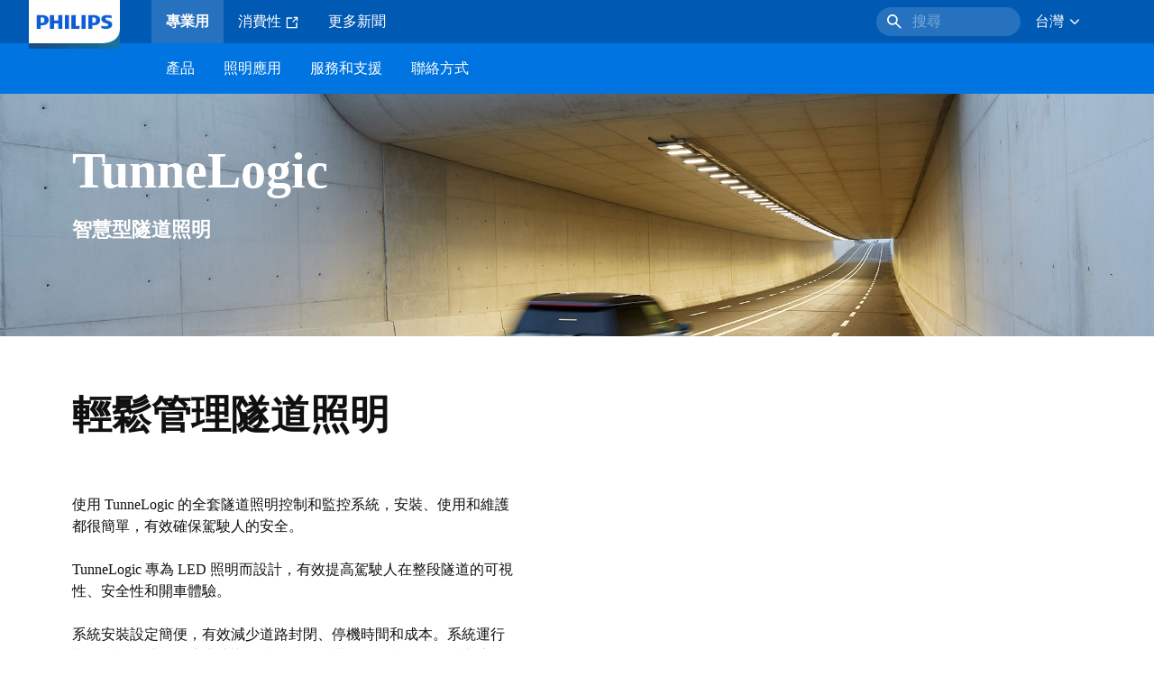

--- FILE ---
content_type: text/html;charset=utf-8
request_url: https://www.lighting.philips.com.tw/application-areas/public-spaces/tunnelogic
body_size: 269250
content:
<!DOCTYPE HTML>
<html lang="zh-TW">
<head>
    <meta charset="UTF-8"/>
    <title>智慧隧道照明 | Philips lighting</title>
    
    
        
        
            <script defer="defer" type="text/javascript" src="https://rum.hlx.page/.rum/@adobe/helix-rum-js@%5E2/dist/rum-standalone.js" data-routing="env=prod,tier=publish,ams=Philips Lighting (AEM)"></script>
<link rel="canonical" href="https://www.lighting.philips.com.tw/application-areas/public-spaces/tunnelogic"/>
        
    

    <meta name="keywords" content="tunnel control system,tunnel controls,smart tunnel lighting,intelligent tunnel lighting,tunnel lighting system"/>
    <meta name="description" content="TunneLogic 是一款隧道照明控制系統，安裝簡單，而且可以輕鬆監控和控制 LED 隧道照明。"/>
    <meta name="template" content="content-page"/>

    <link rel="preconnect" href="https://www.assets.signify.com"/>
<link rel="preconnect" href="https://assets.adobedtm.com"/>
    
    
    
    
    
    
    


    

    
    <meta property="og:title" content="智慧隧道照明 | Philips lighting"/>
    <meta property="og:description" content="TunneLogic 是一款隧道照明控制系統，安裝簡單，而且可以輕鬆監控和控制 LED 隧道照明。"/>
    <meta property="og:type" content="website"/>
    <meta property="og:url" content="https://www.lighting.philips.com.tw/application-areas/public-spaces/tunnelogic"/>
    <meta property="og:site_name" content="Philips lighting"/>
    <meta property="og:image" content="https://www.lighting.philips.com/b-dam/b2b-philips-lighting/masters/fallback-images/lighting-controls-small-16-9.jpg"/>


    
    
    <meta name="viewport" content="width=device-width, initial-scale=1, shrink-to-fit=no"/>
    
    

    
    <meta class="elastic" name="page_type" content="application-areas"/>
    <meta class="elastic" name="iss_title" content="TunneLogic"/>
    <meta class="elastic" name="locale" content="zh_TW"/>
    <meta class="elastic" name="label" content="應用領域"/>
    <meta class="elastic" name="last_modified" content="2024-04-02T09:11:20.947Z"/>
    <meta class="elastic" name="baseurl" content="https://www.lighting.philips.com.tw/application-areas/public-spaces/tunnelogic"/>
    <meta class="elastic" name="image" content="https://www.lighting.philips.com/b-dam/b2b-philips-lighting/masters/fallback-images/lighting-controls-small-1-1.jpg"/>
    <meta class="elastic" name="brand" content="Philips lighting"/>
    <meta class="elastic" name="asset_url" content="https://www.signify.com/content/dam/signify/master/homepage/logo-philips.png"/>
    <meta class="elastic" name="sector" content="B2B_LI"/>
    <meta class="elastic" name="env" content="prd"/>
    
    <meta class="elastic" name="type" content="content"/>


    

    <script type="application/ld+json">{"@context":"http://schema.org","@type":"BreadcrumbList","itemListElement":[{"@type":"ListItem","position":1,"name":"照明應用","item":"https://www.lighting.philips.com.tw/application-areas"},{"@type":"ListItem","position":2,"name":"TunneLogic"}]}</script>


    <script type="application/ld+json">{"@context":"https://schema.org","@type":"Organization","name":"Philips lighting","description":"Philips是世界上最值得信賴的照明品牌之一。自1891年以來，Philips一直是與高品質、可靠、創新技術等同義詞，這些技術改善了人們的生活。Philips品牌的使用權已被授予照明產品和服務的世界領先企業Signify。Philips是Signify的主要品牌，專為專業人士和消費者提供燈具、燈具和其他照明產品。搭載Philips品牌的Signify產品涵蓋從家庭、辦公室和工業到街道照明、園藝、運動等所有照明應用的完整範圍。","url":"https://www.lighting.philips.com.tw","logo":{"url":"https://www.signify.com/content/dam/signify/master/homepage/logo-philips.png","@type":"ImageObject"},"sameAs":["https://www.facebook.com/PhilipsLighting/","https://www.youtube.com/user/PhilipsLighting","https://www.linkedin.com/company/signifycompany/"],"contactPoint":[{"@type":"ContactPoint","url":"https://www.lighting.philips.com.tw/contact/contact-us-form","contactType":"聯絡表"}]}</script>


    
    <script>
        function Z(e){const o=e+"=",t=decodeURIComponent(document.cookie);for(let e of t.split(";")){for(;" "===e.charAt(0);)e=e.slice(1);if(0===e.indexOf(o))return e.substring(o.length,e.length)}return""};

        if ((Z('cmapi_cookie_privacy').includes('2'))) {
            !function(e,a,n,t){var i=e.head;if(i){
                if (a) return;
                var o=e.createElement("style");
                o.id="alloy-prehiding",o.innerText=n,i.appendChild(o),setTimeout(function(){o.parentNode&&o.parentNode.removeChild(o)},t)}}
            (document, document.location.href.indexOf("adobe_authoring_enabled") !== -1, "body { opacity: 0 !important }", 3000);
        }
    </script>


    

    
<script>
    window.pageLoadInfo = "{\x22page\x22:{\x22pageInfo\x22:{\x22pageID\x22:\x22\/content\/b2b\u002Dphilips\u002Dlighting\/tw\/zh\/application\u002Dareas\/public\u002Dspaces\/tunnelogic\x22,\x22pageName\x22:\x22tunnelogic\x22,\x22environment\x22:\x22prd\x22,\x22issueDate\x22:\x222024\u002D04\u002D02T09:11:20.947Z\x22,\x22breadcrumbs\x22:[\x22application\u002Dareas\x22,\x22public\u002Dspaces\x22,\x22tunnelogic\x22],\x22pageDesc\x22:\x22TunneLogic 是一款隧道照明控制系統，安裝簡單，而且可以輕鬆監控和控制 LED 隧道照明。\x22,\x22thumbnailUrl\x22:\x22https:\/\/www.lighting.philips.com\/b\u002Ddam\/b2b\u002Dphilips\u002Dlighting\/masters\/fallback\u002Dimages\/lighting\u002Dcontrols\u002Dsmall\u002D16\u002D9.jpg\x22},\x22category\x22:{\x22pageType\x22:\x22content\u002Dpage\x22,\x22categories\x22:[\x22application\u002Dareas\x22,\x22public\u002Dspaces\x22,\x22tunnelogic\x22],\x22primaryCategory\x22:\x22application\u002Dareas\x22},\x22attributes\x22:{\x22locale\x22:\x22zh\u002DTW\x22,\x22country\x22:\x22TW\x22,\x22language\x22:\x22zh\x22,\x22brand\x22:\x22Philips lighting\x22}}}";
</script>

    
    
    
<script src="/etc.clientlibs/signify-brand-philips-lighting/clientlibs/clientlib-head.min.ACSHASHe04cecb2513bd1324a023ae82657c91e.js" async></script>



    
    
    
<script src="/etc.clientlibs/signify-brand-philips-lighting/clientlibs/clientlib-main.min.ACSHASH0b3216dd2d071ad63ca93f3562219a9c.js" defer></script>



    
    
    
<link rel="stylesheet" href="/etc.clientlibs/signify-brand-philips-lighting/clientlibs/clientlib-main.min.ACSHASH4e8de112483363ba18ce81fbfa6bf571.css" type="text/css">



    
    

    

    
    

    

    


        <script type="text/javascript" src="//assets.adobedtm.com/ebfef13a1211/62f4ae774bb6/launch-03ecc55811c4.min.js" async></script>



    
    

    


    
    <link rel="icon" href="/etc.clientlibs/signify-brand-philips-lighting/clientlibs/clientlib-main/resources/favicons/favicon.ico"/>


    <script>
        signify = {config: {"locale":"zh_TW","paths":{"icons":"/etc.clientlibs/signify-brand-philips-lighting/clientlibs/clientlib-main/resources/icons/"},"country":"TW","authorMode":false}}
    </script>
</head>
<body class="page basicpage ">



    


    



    
    
    
    
        
                
    <location-bar :alternative-locales="[{&#34;locale&#34;:&#34;Argentina&#34;,&#34;isoCode&#34;:&#34;es_AR&#34;,&#34;language&#34;:&#34;es&#34;,&#34;country&#34;:&#34;AR&#34;,&#34;url&#34;:&#34;https://www.lighting.philips.com.ar/areas-aplicacion/public-spaces/iluminacion-tuneles-inteligentes&#34;},{&#34;locale&#34;:&#34;Australia&#34;,&#34;isoCode&#34;:&#34;en_AU&#34;,&#34;language&#34;:&#34;en&#34;,&#34;country&#34;:&#34;AU&#34;,&#34;url&#34;:&#34;https://www.lighting.philips.com.au/application-areas/public-spaces/tunnelogic&#34;},{&#34;locale&#34;:&#34;Austria&#34;,&#34;isoCode&#34;:&#34;de_AT&#34;,&#34;language&#34;:&#34;de&#34;,&#34;country&#34;:&#34;AT&#34;,&#34;url&#34;:&#34;https://www.lighting.philips.at&#34;},{&#34;locale&#34;:&#34;Belgium (Dutch)&#34;,&#34;isoCode&#34;:&#34;nl_BE&#34;,&#34;language&#34;:&#34;nl&#34;,&#34;country&#34;:&#34;BE&#34;,&#34;url&#34;:&#34;https://www.lighting.philips.be/toepassingsgebieden/public-spaces/tunnelogic&#34;},{&#34;locale&#34;:&#34;Belgium (French)&#34;,&#34;isoCode&#34;:&#34;fr_BE&#34;,&#34;language&#34;:&#34;fr&#34;,&#34;country&#34;:&#34;BE&#34;,&#34;url&#34;:&#34;https://www.lighting.philips.be/fr/application/public-spaces/offre-tunnelogic&#34;},{&#34;locale&#34;:&#34;Brazil&#34;,&#34;isoCode&#34;:&#34;pt_BR&#34;,&#34;language&#34;:&#34;pt&#34;,&#34;country&#34;:&#34;BR&#34;,&#34;url&#34;:&#34;https://www.lighting.philips.com.br/areas-de-aplicacao/public-spaces/tunnelogic&#34;},{&#34;locale&#34;:&#34;Bulgaria&#34;,&#34;isoCode&#34;:&#34;bg_BG&#34;,&#34;language&#34;:&#34;bg&#34;,&#34;country&#34;:&#34;BG&#34;,&#34;url&#34;:&#34;https://www.lighting.philips.bg/application-areas/public-spaces/tunnelogic&#34;},{&#34;locale&#34;:&#34;Canada (English)&#34;,&#34;isoCode&#34;:&#34;en_CA&#34;,&#34;language&#34;:&#34;en&#34;,&#34;country&#34;:&#34;CA&#34;,&#34;url&#34;:&#34;https://www.lighting.philips.ca&#34;},{&#34;locale&#34;:&#34;Canada (French)&#34;,&#34;isoCode&#34;:&#34;fr_CA&#34;,&#34;language&#34;:&#34;fr&#34;,&#34;country&#34;:&#34;CA&#34;,&#34;url&#34;:&#34;https://www.lighting.philips.ca/fr&#34;},{&#34;locale&#34;:&#34;Central America&#34;,&#34;isoCode&#34;:&#34;es_PA&#34;,&#34;language&#34;:&#34;es&#34;,&#34;country&#34;:&#34;PA&#34;,&#34;url&#34;:&#34;https://www.centralamerica.lighting.philips.com/areas-aplicacion/public-spaces/iluminacion-tuneles-inteligentes&#34;},{&#34;locale&#34;:&#34;Chile&#34;,&#34;isoCode&#34;:&#34;es_CL&#34;,&#34;language&#34;:&#34;es&#34;,&#34;country&#34;:&#34;CL&#34;,&#34;url&#34;:&#34;https://www.lighting.philips.cl/areas-aplicacion/public-spaces/iluminacion-tuneles-inteligentes&#34;},{&#34;locale&#34;:&#34;China&#34;,&#34;isoCode&#34;:&#34;zh_CN&#34;,&#34;language&#34;:&#34;zh&#34;,&#34;country&#34;:&#34;CN&#34;,&#34;url&#34;:&#34;https://www.lighting.philips.com.cn/application-areas/public-spaces/tunnelogic&#34;},{&#34;locale&#34;:&#34;Colombia&#34;,&#34;isoCode&#34;:&#34;es_CO&#34;,&#34;language&#34;:&#34;es&#34;,&#34;country&#34;:&#34;CO&#34;,&#34;url&#34;:&#34;https://www.lighting.philips.com.co/areas-aplicacion/public-spaces/iluminacion-tuneles-inteligentes&#34;},{&#34;locale&#34;:&#34;Croatia&#34;,&#34;isoCode&#34;:&#34;hr_HR&#34;,&#34;language&#34;:&#34;hr&#34;,&#34;country&#34;:&#34;HR&#34;,&#34;url&#34;:&#34;https://www.lighting.philips.hr&#34;},{&#34;locale&#34;:&#34;Czech&#34;,&#34;isoCode&#34;:&#34;cs_CZ&#34;,&#34;language&#34;:&#34;cs&#34;,&#34;country&#34;:&#34;CZ&#34;,&#34;url&#34;:&#34;https://www.lighting.philips.cz/application-areas/public-spaces/tunnelogic&#34;},{&#34;locale&#34;:&#34;Denmark&#34;,&#34;isoCode&#34;:&#34;da_DK&#34;,&#34;language&#34;:&#34;da&#34;,&#34;country&#34;:&#34;DK&#34;,&#34;url&#34;:&#34;https://www.lighting.philips.dk/anvendelses-omrader/public-spaces/tunnelogic&#34;},{&#34;locale&#34;:&#34;Egypt (English)&#34;,&#34;isoCode&#34;:&#34;en_EG&#34;,&#34;language&#34;:&#34;en&#34;,&#34;country&#34;:&#34;EG&#34;,&#34;url&#34;:&#34;https://www.lighting.philips.com.eg/application-areas/public-spaces/tunnelogic&#34;},{&#34;locale&#34;:&#34;Estonia&#34;,&#34;isoCode&#34;:&#34;et_EE&#34;,&#34;language&#34;:&#34;et&#34;,&#34;country&#34;:&#34;EE&#34;,&#34;url&#34;:&#34;https://www.lighting.philips.ee&#34;},{&#34;locale&#34;:&#34;Finland&#34;,&#34;isoCode&#34;:&#34;fi_FI&#34;,&#34;language&#34;:&#34;fi&#34;,&#34;country&#34;:&#34;FI&#34;,&#34;url&#34;:&#34;https://www.lighting.philips.fi/kayttokohteet/public-spaces/tunnelogic&#34;},{&#34;locale&#34;:&#34;France&#34;,&#34;isoCode&#34;:&#34;fr_FR&#34;,&#34;language&#34;:&#34;fr&#34;,&#34;country&#34;:&#34;FR&#34;,&#34;url&#34;:&#34;https://www.lighting.philips.fr/application/public-spaces/offre-tunnelogic&#34;},{&#34;locale&#34;:&#34;Germany&#34;,&#34;isoCode&#34;:&#34;de_DE&#34;,&#34;language&#34;:&#34;de&#34;,&#34;country&#34;:&#34;DE&#34;,&#34;url&#34;:&#34;https://www.lighting.philips.de&#34;},{&#34;locale&#34;:&#34;Ghana&#34;,&#34;isoCode&#34;:&#34;en_GH&#34;,&#34;language&#34;:&#34;en&#34;,&#34;country&#34;:&#34;GH&#34;,&#34;url&#34;:&#34;https://www.lighting.philips.com.gh&#34;},{&#34;locale&#34;:&#34;Greece&#34;,&#34;isoCode&#34;:&#34;el_GR&#34;,&#34;language&#34;:&#34;el&#34;,&#34;country&#34;:&#34;GR&#34;,&#34;url&#34;:&#34;https://www.lighting.philips.gr/application-areas/public-spaces/tunnelogic&#34;},{&#34;locale&#34;:&#34;Hong Kong (English)&#34;,&#34;isoCode&#34;:&#34;en_HK&#34;,&#34;language&#34;:&#34;en&#34;,&#34;country&#34;:&#34;HK&#34;,&#34;url&#34;:&#34;https://www.lighting.philips.com.hk/application-areas/public-spaces/tunnelogic&#34;},{&#34;locale&#34;:&#34;Hungary&#34;,&#34;isoCode&#34;:&#34;hu_HU&#34;,&#34;language&#34;:&#34;hu&#34;,&#34;country&#34;:&#34;HU&#34;,&#34;url&#34;:&#34;https://www.lighting.philips.hu/felhasznalasi-teruletek/public-spaces/tunnelogic&#34;},{&#34;locale&#34;:&#34;India&#34;,&#34;isoCode&#34;:&#34;en_IN&#34;,&#34;language&#34;:&#34;en&#34;,&#34;country&#34;:&#34;IN&#34;,&#34;url&#34;:&#34;https://www.lighting.philips.co.in/application-areas/public-spaces/tunnelogic&#34;},{&#34;locale&#34;:&#34;Indonesia (Bahasa)&#34;,&#34;isoCode&#34;:&#34;id_ID&#34;,&#34;language&#34;:&#34;id&#34;,&#34;country&#34;:&#34;ID&#34;,&#34;url&#34;:&#34;https://www.lighting.philips.co.id/id/area-penerapan/public-spaces/tunnelogic&#34;},{&#34;locale&#34;:&#34;Indonesia (English)&#34;,&#34;isoCode&#34;:&#34;en_ID&#34;,&#34;language&#34;:&#34;en&#34;,&#34;country&#34;:&#34;ID&#34;,&#34;url&#34;:&#34;https://www.lighting.philips.co.id/application-areas/public-spaces/tunnelogic&#34;},{&#34;locale&#34;:&#34;Ireland&#34;,&#34;isoCode&#34;:&#34;en_IE&#34;,&#34;language&#34;:&#34;en&#34;,&#34;country&#34;:&#34;IE&#34;,&#34;url&#34;:&#34;https://www.lighting.philips.ie/application-areas/public-spaces/TunneLogic&#34;},{&#34;locale&#34;:&#34;Israel&#34;,&#34;isoCode&#34;:&#34;en_IL&#34;,&#34;language&#34;:&#34;en&#34;,&#34;country&#34;:&#34;IL&#34;,&#34;url&#34;:&#34;https://www.lighting.philips.co.il/application-areas/public-spaces/tunnelogic&#34;},{&#34;locale&#34;:&#34;Italy&#34;,&#34;isoCode&#34;:&#34;it_IT&#34;,&#34;language&#34;:&#34;it&#34;,&#34;country&#34;:&#34;IT&#34;,&#34;url&#34;:&#34;https://www.lighting.philips.it/aree-applicative/public-spaces/tunnelogic&#34;},{&#34;locale&#34;:&#34;Japan&#34;,&#34;isoCode&#34;:&#34;ja_JP&#34;,&#34;language&#34;:&#34;ja&#34;,&#34;country&#34;:&#34;JP&#34;,&#34;url&#34;:&#34;https://www.lighting.philips.co.jp/application-areas/public-spaces/tunnelogic&#34;},{&#34;locale&#34;:&#34;Kazakhstan&#34;,&#34;isoCode&#34;:&#34;ru_KZ&#34;,&#34;language&#34;:&#34;ru&#34;,&#34;country&#34;:&#34;KZ&#34;,&#34;url&#34;:&#34;https://www.lighting.philips.kz&#34;},{&#34;locale&#34;:&#34;Kenya&#34;,&#34;isoCode&#34;:&#34;en_KE&#34;,&#34;language&#34;:&#34;en&#34;,&#34;country&#34;:&#34;KE&#34;,&#34;url&#34;:&#34;https://www.lighting.philips.co.ke&#34;},{&#34;locale&#34;:&#34;Korea&#34;,&#34;isoCode&#34;:&#34;ko_KR&#34;,&#34;language&#34;:&#34;ko&#34;,&#34;country&#34;:&#34;KR&#34;,&#34;url&#34;:&#34;https://www.lighting.philips.co.kr/application-areas/public-spaces/tunnelogic&#34;},{&#34;locale&#34;:&#34;Latvia&#34;,&#34;isoCode&#34;:&#34;lv_LV&#34;,&#34;language&#34;:&#34;lv&#34;,&#34;country&#34;:&#34;LV&#34;,&#34;url&#34;:&#34;https://www.lighting.philips.lv&#34;},{&#34;locale&#34;:&#34;Lithuania&#34;,&#34;isoCode&#34;:&#34;lt_LT&#34;,&#34;language&#34;:&#34;lt&#34;,&#34;country&#34;:&#34;LT&#34;,&#34;url&#34;:&#34;https://www.lighting.philips.lt&#34;},{&#34;locale&#34;:&#34;Malaysia&#34;,&#34;isoCode&#34;:&#34;en_MY&#34;,&#34;language&#34;:&#34;en&#34;,&#34;country&#34;:&#34;MY&#34;,&#34;url&#34;:&#34;https://www.lighting.philips.com.my/application-areas/public-spaces/tunnelogic&#34;},{&#34;locale&#34;:&#34;Mexico&#34;,&#34;isoCode&#34;:&#34;es_MX&#34;,&#34;language&#34;:&#34;es&#34;,&#34;country&#34;:&#34;MX&#34;,&#34;url&#34;:&#34;https://www.lighting.philips.com.mx/areas-aplicacion/public-spaces/iluminacion-tuneles-inteligentes&#34;},{&#34;locale&#34;:&#34;Middle East (English)&#34;,&#34;isoCode&#34;:&#34;en_AE&#34;,&#34;language&#34;:&#34;en&#34;,&#34;country&#34;:&#34;AE&#34;,&#34;url&#34;:&#34;https://www.mea.lighting.philips.com/application-areas/public-spaces/tunnelogic&#34;},{&#34;locale&#34;:&#34;Morocco&#34;,&#34;isoCode&#34;:&#34;fr_MA&#34;,&#34;language&#34;:&#34;fr&#34;,&#34;country&#34;:&#34;MA&#34;,&#34;url&#34;:&#34;https://www.lighting.philips.ma/application/public-spaces/offre-tunnelogic&#34;},{&#34;locale&#34;:&#34;Netherlands&#34;,&#34;isoCode&#34;:&#34;nl_NL&#34;,&#34;language&#34;:&#34;nl&#34;,&#34;country&#34;:&#34;NL&#34;,&#34;url&#34;:&#34;https://www.lighting.philips.nl/toepassingsgebieden/public-spaces/tunnelogic&#34;},{&#34;locale&#34;:&#34;New Zealand&#34;,&#34;isoCode&#34;:&#34;en_NZ&#34;,&#34;language&#34;:&#34;en&#34;,&#34;country&#34;:&#34;NZ&#34;,&#34;url&#34;:&#34;https://www.lighting.philips.co.nz/application-areas/public-spaces/TunneLogic&#34;},{&#34;locale&#34;:&#34;Nigeria&#34;,&#34;isoCode&#34;:&#34;en_NG&#34;,&#34;language&#34;:&#34;en&#34;,&#34;country&#34;:&#34;NG&#34;,&#34;url&#34;:&#34;https://www.lighting.philips.ng&#34;},{&#34;locale&#34;:&#34;Norway&#34;,&#34;isoCode&#34;:&#34;no_NO&#34;,&#34;language&#34;:&#34;no&#34;,&#34;country&#34;:&#34;NO&#34;,&#34;url&#34;:&#34;https://www.lighting.philips.no/application-areas/public-spaces/tunnelogic&#34;},{&#34;locale&#34;:&#34;Pakistan&#34;,&#34;isoCode&#34;:&#34;en_PK&#34;,&#34;language&#34;:&#34;en&#34;,&#34;country&#34;:&#34;PK&#34;,&#34;url&#34;:&#34;https://www.lighting.philips.com.pk/application-areas/public-spaces/tunnelogic&#34;},{&#34;locale&#34;:&#34;Peru&#34;,&#34;isoCode&#34;:&#34;es_PE&#34;,&#34;language&#34;:&#34;es&#34;,&#34;country&#34;:&#34;PE&#34;,&#34;url&#34;:&#34;https://www.lighting.philips.com.pe/areas-aplicacion/public-spaces/iluminacion-tuneles-inteligentes&#34;},{&#34;locale&#34;:&#34;Philippines&#34;,&#34;isoCode&#34;:&#34;en_PH&#34;,&#34;language&#34;:&#34;en&#34;,&#34;country&#34;:&#34;PH&#34;,&#34;url&#34;:&#34;https://www.lighting.philips.com.ph/application-areas/public-spaces/tunnelogic&#34;},{&#34;locale&#34;:&#34;Poland&#34;,&#34;isoCode&#34;:&#34;pl_PL&#34;,&#34;language&#34;:&#34;pl&#34;,&#34;country&#34;:&#34;PL&#34;,&#34;url&#34;:&#34;https://www.lighting.philips.pl/obszary-zastosowan/public-spaces/tunnelogic&#34;},{&#34;locale&#34;:&#34;Portugal&#34;,&#34;isoCode&#34;:&#34;pt_PT&#34;,&#34;language&#34;:&#34;pt&#34;,&#34;country&#34;:&#34;PT&#34;,&#34;url&#34;:&#34;https://www.lighting.philips.pt/application-areas/public-spaces/tunnelogic&#34;},{&#34;locale&#34;:&#34;Romania&#34;,&#34;isoCode&#34;:&#34;ro_RO&#34;,&#34;language&#34;:&#34;ro&#34;,&#34;country&#34;:&#34;RO&#34;,&#34;url&#34;:&#34;https://www.lighting.philips.ro/application-areas/public-spaces/tunnelogic&#34;},{&#34;locale&#34;:&#34;Russian&#34;,&#34;isoCode&#34;:&#34;ru_RU&#34;,&#34;language&#34;:&#34;ru&#34;,&#34;country&#34;:&#34;RU&#34;,&#34;url&#34;:&#34;https://www.lighting.philips.ru/application-areas/public-spaces/tunnelogic&#34;},{&#34;locale&#34;:&#34;Saudi Arabia (English)&#34;,&#34;isoCode&#34;:&#34;en_SA&#34;,&#34;language&#34;:&#34;en&#34;,&#34;country&#34;:&#34;SA&#34;,&#34;url&#34;:&#34;https://www.slc.philips.com/application-areas/public-spaces/tunnelogic&#34;},{&#34;locale&#34;:&#34;Serbia&#34;,&#34;isoCode&#34;:&#34;sr_RS&#34;,&#34;language&#34;:&#34;sr&#34;,&#34;country&#34;:&#34;RS&#34;,&#34;url&#34;:&#34;https://www.lighting.philips.rs&#34;},{&#34;locale&#34;:&#34;Singapore&#34;,&#34;isoCode&#34;:&#34;en_SG&#34;,&#34;language&#34;:&#34;en&#34;,&#34;country&#34;:&#34;SG&#34;,&#34;url&#34;:&#34;https://www.lighting.philips.com.sg/application-areas/public-spaces/tunnelogic&#34;},{&#34;locale&#34;:&#34;Slovakia&#34;,&#34;isoCode&#34;:&#34;sk_SK&#34;,&#34;language&#34;:&#34;sk&#34;,&#34;country&#34;:&#34;SK&#34;,&#34;url&#34;:&#34;https://www.lighting.philips.sk/aplikacne-oblasti/public-spaces/tunnelogic&#34;},{&#34;locale&#34;:&#34;Slovenia&#34;,&#34;isoCode&#34;:&#34;si_SI&#34;,&#34;language&#34;:&#34;si&#34;,&#34;country&#34;:&#34;SI&#34;,&#34;url&#34;:&#34;https://www.lighting.philips.si&#34;},{&#34;locale&#34;:&#34;South Africa&#34;,&#34;isoCode&#34;:&#34;en_ZA&#34;,&#34;language&#34;:&#34;en&#34;,&#34;country&#34;:&#34;ZA&#34;,&#34;url&#34;:&#34;https://www.lighting.philips.co.za/application-areas/public-spaces/tunnelogic&#34;},{&#34;locale&#34;:&#34;Spain&#34;,&#34;isoCode&#34;:&#34;es_ES&#34;,&#34;language&#34;:&#34;es&#34;,&#34;country&#34;:&#34;ES&#34;,&#34;url&#34;:&#34;https://www.lighting.philips.es/areas-aplicacion/public-spaces/iluminacion-tuneles-inteligentes&#34;},{&#34;locale&#34;:&#34;Sri Lanka&#34;,&#34;isoCode&#34;:&#34;en_LK&#34;,&#34;language&#34;:&#34;en&#34;,&#34;country&#34;:&#34;LK&#34;,&#34;url&#34;:&#34;https://www.lighting.philips.lk&#34;},{&#34;locale&#34;:&#34;Sweden&#34;,&#34;isoCode&#34;:&#34;sv_SE&#34;,&#34;language&#34;:&#34;sv&#34;,&#34;country&#34;:&#34;SE&#34;,&#34;url&#34;:&#34;https://www.lighting.philips.se/applikationsomraden/public-spaces/tunnelogic&#34;},{&#34;locale&#34;:&#34;Switzerland (French)&#34;,&#34;isoCode&#34;:&#34;fr_CH&#34;,&#34;language&#34;:&#34;fr&#34;,&#34;country&#34;:&#34;CH&#34;,&#34;url&#34;:&#34;https://www.lighting.philips.ch/fr&#34;},{&#34;locale&#34;:&#34;Switzerland (German)&#34;,&#34;isoCode&#34;:&#34;de_CH&#34;,&#34;language&#34;:&#34;de&#34;,&#34;country&#34;:&#34;CH&#34;,&#34;url&#34;:&#34;https://www.lighting.philips.ch&#34;},{&#34;locale&#34;:&#34;Taiwan&#34;,&#34;isoCode&#34;:&#34;zh_TW&#34;,&#34;language&#34;:&#34;zh&#34;,&#34;country&#34;:&#34;TW&#34;,&#34;url&#34;:&#34;https://www.lighting.philips.com.tw/application-areas/public-spaces/tunnelogic&#34;},{&#34;locale&#34;:&#34;Thailand (Thai)&#34;,&#34;isoCode&#34;:&#34;th_TH&#34;,&#34;language&#34;:&#34;th&#34;,&#34;country&#34;:&#34;TH&#34;,&#34;url&#34;:&#34;https://www.lighting.philips.co.th/application-areas/public-spaces/tunnelogic&#34;},{&#34;locale&#34;:&#34;Turkey&#34;,&#34;isoCode&#34;:&#34;tr_TR&#34;,&#34;language&#34;:&#34;tr&#34;,&#34;country&#34;:&#34;TR&#34;,&#34;url&#34;:&#34;https://www.lighting.philips.com.tr/uygulama-alanlari/public-spaces/tunnelogic&#34;},{&#34;locale&#34;:&#34;Ukraine (Ukrainian)&#34;,&#34;isoCode&#34;:&#34;uk_UA&#34;,&#34;language&#34;:&#34;uk&#34;,&#34;country&#34;:&#34;UA&#34;,&#34;url&#34;:&#34;https://www.lighting.philips.ua/application-areas/public-spaces/tunnelogic&#34;},{&#34;locale&#34;:&#34;United Kingdom&#34;,&#34;isoCode&#34;:&#34;en_GB&#34;,&#34;language&#34;:&#34;en&#34;,&#34;country&#34;:&#34;GB&#34;,&#34;url&#34;:&#34;https://www.lighting.philips.co.uk/application-areas/public-spaces/tunnelogic&#34;},{&#34;locale&#34;:&#34;United States&#34;,&#34;isoCode&#34;:&#34;en_US&#34;,&#34;language&#34;:&#34;en&#34;,&#34;country&#34;:&#34;US&#34;,&#34;url&#34;:&#34;https://www.usa.lighting.philips.com&#34;},{&#34;locale&#34;:&#34;Vietnam&#34;,&#34;isoCode&#34;:&#34;vi_VN&#34;,&#34;language&#34;:&#34;vi&#34;,&#34;country&#34;:&#34;VN&#34;,&#34;url&#34;:&#34;https://www.lighting.philips.com.vn/application-areas/public-spaces/tunnelogic&#34;}]" current-locale="zh_TW" :translations="{&#34;button&#34;:&#34;Continue&#34;,&#34;message&#34;:&#34;You are now visiting the Philips lighting website. A localized version is available for you&#34;}"></location-bar>    

        
    


<div class="main-container" data-tracking-event="page/view" data-tracking-info="{&#34;page&#34;:{&#34;pageInfo&#34;:{&#34;pageID&#34;:&#34;/content/b2b-philips-lighting/tw/zh/application-areas/public-spaces/tunnelogic&#34;,&#34;pageName&#34;:&#34;tunnelogic&#34;,&#34;environment&#34;:&#34;prd&#34;,&#34;issueDate&#34;:&#34;2024-04-02T09:11:20.947Z&#34;,&#34;breadcrumbs&#34;:[&#34;application-areas&#34;,&#34;public-spaces&#34;,&#34;tunnelogic&#34;],&#34;pageDesc&#34;:&#34;TunneLogic 是一款隧道照明控制系統，安裝簡單，而且可以輕鬆監控和控制 LED 隧道照明。&#34;,&#34;thumbnailUrl&#34;:&#34;https://www.lighting.philips.com/b-dam/b2b-philips-lighting/masters/fallback-images/lighting-controls-small-16-9.jpg&#34;},&#34;category&#34;:{&#34;pageType&#34;:&#34;content-page&#34;,&#34;categories&#34;:[&#34;application-areas&#34;,&#34;public-spaces&#34;,&#34;tunnelogic&#34;],&#34;primaryCategory&#34;:&#34;application-areas&#34;},&#34;attributes&#34;:{&#34;locale&#34;:&#34;zh-TW&#34;,&#34;country&#34;:&#34;TW&#34;,&#34;language&#34;:&#34;zh&#34;,&#34;brand&#34;:&#34;Philips lighting&#34;}}}"><main class="root responsive-grid-component responsivegrid">

<div class="aem-Grid aem-Grid--12 aem-Grid--default--12 ">
    
    <div class="experience-fragment-component experience-fragment experiencefragment aem-GridColumn aem-GridColumn--default--12">
<div id="experience-fragment-component-09d91a3aee" class="cmp-experiencefragment cmp-experiencefragment--header">

    



<div class="xf-content-height">
    

<div class="aem-Grid aem-Grid--12 aem-Grid--default--12 ">
    
    <div class="header-component master-component aem-GridColumn aem-GridColumn--default--12">

    

    
    
        
            
    <v-header v-slot="slotProps">
        <header class="header" data-tracking-event="component/header/impression" data-tracking-info="{&#34;component&#34;:{&#34;id&#34;:&#34;39594694c5a6a9bf66364045c4b9e156&#34;,&#34;path&#34;:&#34;/header_component_cop&#34;,&#34;name&#34;:&#34;header&#34;}}">
            <div class="header__background" :class="slotProps.showHeaderBackground" @click="slotProps.closeHeader"></div>
            <div class="header__top-container">
                <a href="https://www.lighting.philips.com.tw" class="header__logo-link">
                    <img class="header__logo-img" alt="Philips lighting" src="/content/dam/b2b-philips-lighting/logo/lighting-philips-logo.png"/>
                </a>
                
                
                    
    <ul class="header__top-container-items">
        <li class="header__top-container-item active">
            <a class="top-container-item__link" href="https://www.lighting.philips.com.tw">專業用
                
            </a>
        </li>
        <li class="header__top-container-item">
            <a class="top-container-item__link" href="https://www.lighting.philips.com.tw/consumer" target="_blank"> 消費性 
                <svg class="icon icon-external icon--sm main__list-item-icon" aria-hidden="true">
                <use xlink:href="/etc.clientlibs/signify-brand-philips-lighting/clientlibs/clientlib-main/resources/icons/ui.svg#external"></use>
            </svg>
            </a>
        </li>
        <li class="header__top-container-item">
            <a class="top-container-item__link" href="https://www.lighting.philips.com.tw/about-us">更多新聞
                
            </a>
        </li>
        
        
    </ul>

    <div class="header__top-container-right">
        <div class="header__top-container-search">
            <wish-list-header :translations="{&#34;addToWishlistError&#34;:&#34;發生錯誤，{{name} 無法新增至您的願望清單。&#34;,&#34;addToWishlist&#34;:&#34;加入願望清單&#34;,&#34;addedToWishlist&#34;:&#34;已儲存&#34;,&#34;wishListTooltipMessage&#34;:&#34;&#34;}" wish-list-page-path="https://www.lighting.philips.com.tw/prof/wishlist">
            </wish-list-header>
            <button class="button cta-component__link" title="搜尋" tabindex="0" :data-tracking-info="slotProps.searchDataTrackingInfo" @click="slotProps.toggleSearch()" type="button">
                <svg class="icon icon-search icon--md" aria-hidden="true">
                <use xlink:href="/etc.clientlibs/signify-brand-philips-lighting/clientlibs/clientlib-main/resources/icons/ui.svg#search"></use>
            </svg><span class="cta-component-text body-copy-1">搜尋</span>
            </button>
        </div>
        <div class="top-country-selector__heading top-country-selector__heading--desktop heading-6" :class="slotProps.countrySelectorClasses">
            <div class="top-country-selector__heading-wrapper" @click="slotProps.toggleCountrySelector">
                <strong class="top-country-selector__heading-name body-copy-1">台灣</strong>
                <svg class="icon icon-up top-country-selector__arrow--desktop" aria-hidden="true">
                <use xlink:href="/etc.clientlibs/signify-brand-philips-lighting/clientlibs/clientlib-main/resources/icons/ui.svg#up"></use>
            </svg>
            </div>
            
        </div>
    </div>

                

                
                
                    
    <div class="header__top-container--icons">
        <wish-list-header :translations="{&#34;addToWishlistError&#34;:&#34;發生錯誤，{{name} 無法新增至您的願望清單。&#34;,&#34;addToWishlist&#34;:&#34;加入願望清單&#34;,&#34;addedToWishlist&#34;:&#34;已儲存&#34;,&#34;wishListTooltipMessage&#34;:&#34;&#34;}" wish-list-page-path="https://www.lighting.philips.com.tw/prof/wishlist">
        </wish-list-header>
        <a class="header__top-container--icons-search" title="搜尋" tabindex="0" :data-tracking-info="slotProps.searchDataTrackingInfo" @click="slotProps.toggleSearch()">
            <svg class="icon icon-search icon--md" aria-hidden="true">
                <use xlink:href="/etc.clientlibs/signify-brand-philips-lighting/clientlibs/clientlib-main/resources/icons/ui.svg#search"></use>
            </svg>
        </a>
        <div class="header-top-container__hamburger" @click="slotProps.toggleMobileMenu">
            <div class="header-top-container__hamburger-icon-wrapper">
                <span class="header-top-container__hamburger-icon header-top-container__hamburger-icon--item"></span>
                <span class="header-top-container__hamburger-icon header-top-container__hamburger-icon--spacer"></span>
                <span class="header-top-container__hamburger-icon header-top-container__hamburger-icon--item"></span>
                <span class="header-top-container__hamburger-icon header-top-container__hamburger-icon--spacer"></span>
                <span class="header-top-container__hamburger-icon header-top-container__hamburger-icon--item"></span>
            </div>
        </div>
    </div>

                

            </div>
            <nav class="desktop-menu">
                <ul class="desktop-menu__wrapper">
                    
    

    
    
        
    <li class="desktop-menu__list">
        
        
            <span class="desktop-menu__list-link" @click="slotProps.toggleFlyout($event, '1544724695')" tabindex="0">產品</span>
            <div class="flyout">
                <div class="flyout__wrapper">
                    <div class="flyout__items">
                        <ul class="flyout__items-list">
                            
                            <li class="flyout__items-list--item" @click="slotProps.loadThirdLevelItems('1614174674')">
                                <span class="flyout__items-list--link flyout__items-list--link-1614174674 heading-5">室內照明燈具</span>
                            </li>
                            
                            
                        
                            
                            <li class="flyout__items-list--item" @click="slotProps.loadThirdLevelItems('668453037')">
                                <span class="flyout__items-list--link flyout__items-list--link-668453037 heading-5">戶外燈具</span>
                            </li>
                            
                            
                        
                            
                            <li class="flyout__items-list--item" @click="slotProps.loadThirdLevelItems('1291464902')">
                                <span class="flyout__items-list--link flyout__items-list--link-1291464902 heading-5">LED 燈和燈管</span>
                            </li>
                            
                            
                        
                            
                            <li class="flyout__items-list--item" @click="slotProps.loadThirdLevelItems('1420152049')">
                                <span class="flyout__items-list--link flyout__items-list--link-1420152049 heading-5">傳統燈和燈管</span>
                            </li>
                            
                            
                        
                            
                            <li class="flyout__items-list--item" @click="slotProps.loadThirdLevelItems('1558789149')">
                                <span class="flyout__items-list--link flyout__items-list--link-1558789149 heading-5">LED 電子設備</span>
                            </li>
                            
                            
                        
                            
                            <li class="flyout__items-list--item" @click="slotProps.loadThirdLevelItems('842649120')">
                                <span class="flyout__items-list--link flyout__items-list--link-842649120 heading-5">照明電器</span>
                            </li>
                            
                            
                        
                            
                            <li class="flyout__items-list--item" @click="slotProps.loadThirdLevelItems('1099516034')">
                                <span class="flyout__items-list--link flyout__items-list--link-1099516034 heading-5">照明控制器</span>
                            </li>
                            
                            
                        
                            
                            <li class="flyout__items-list--item" @click="slotProps.loadThirdLevelItems('640782509')">
                                <span class="flyout__items-list--link flyout__items-list--link-640782509 heading-5">產品亮點</span>
                            </li>
                            
                            
                        </ul>
                    </div>
                    
                        
                        
                        
                        <div class="flyout__sub-items flyout__sub-items--automatic sub-item-1614174674">
                            <div class="wrapper">
                                <div class="sub-item">
                                    <a href="https://www.lighting.philips.com.tw/prof/indoor-luminaires/downlights/CDOWNL_CA/category" class="sub-item__link clickable-area-link">下照燈</a>
                                    <img class="figure sub-item__image" src="https://www.assets.signify.com/is/image/Signify/PHL_Greenspace_Flex-BSP?wid=92&hei=92&qlt=82" alt="下照燈" loading="lazy"/>
                                </div>
                                
                            </div>
<div class="wrapper">
                                <div class="sub-item">
                                    <a href="https://www.lighting.philips.com.tw/prof/indoor-luminaires/accent-downlights/ACCDOWNL_CA/category" class="sub-item__link clickable-area-link">重點照明崁燈</a>
                                    <img class="figure sub-item__image" src="https://www.assets.signify.com/is/image/Signify/Deep_Recessed_Spotlight-BSP?wid=92&hei=92&qlt=82" alt="重點照明崁燈" loading="lazy"/>
                                </div>
                                
                            </div>
<div class="wrapper">
                                <div class="sub-item">
                                    <a href="https://www.lighting.philips.com.tw/prof/indoor-luminaires/recessed/CREC_CA/category" class="sub-item__link clickable-area-link">嵌入式</a>
                                    <img class="figure sub-item__image" src="https://www.assets.signify.com/is/image/Signify/PowerBalance-G4-RC650B-CLP?wid=92&hei=92&qlt=82" alt="嵌入式" loading="lazy"/>
                                </div>
                                
                            </div>
<div class="wrapper">
                                <div class="sub-item">
                                    <a href="https://www.lighting.philips.com.tw/prof/indoor-luminaires/surface-mounted/LESURF_CA/category" class="sub-item__link clickable-area-link">吸頂安裝</a>
                                    <img class="figure sub-item__image" src="https://www.assets.signify.com/is/image/Signify/GreenSpace%20Surface-mounted-BSP?wid=92&hei=92&qlt=82" alt="吸頂安裝" loading="lazy"/>
                                </div>
                                
                            </div>
<div class="wrapper">
                                <div class="sub-item">
                                    <a href="https://www.lighting.philips.com.tw/prof/indoor-luminaires/suspended/LESUSP_CA/category" class="sub-item__link clickable-area-link">懸掛式</a>
                                    <img class="figure sub-item__image" src="https://www.assets.signify.com/is/image/Signify/SlimBalance-RC550B_RC551B_SM550C_SM551C_SP550P_SP551P-BSP?wid=92&hei=92&qlt=82" alt="懸掛式" loading="lazy"/>
                                </div>
                                
                            </div>
<div class="wrapper">
                                <div class="sub-item">
                                    <a href="https://www.lighting.philips.com.tw/prof/indoor-luminaires/battens/CIBATT_CA/category" class="sub-item__link clickable-area-link">長條燈架</a>
                                    <img class="figure sub-item__image" src="https://www.assets.signify.com/is/image/Signify/BN398-beautyshot-CLP?wid=92&hei=92&qlt=82" alt="長條燈架" loading="lazy"/>
                                </div>
                                
                            </div>
<div class="wrapper">
                                <div class="sub-item">
                                    <a href="https://www.lighting.philips.com.tw/prof/indoor-luminaires/high-bay-and-low-bay/CHLBAY_CA/category" class="sub-item__link clickable-area-link">高天井和低天井</a>
                                    <img class="figure sub-item__image" src="https://www.assets.signify.com/is/image/Signify/BY518P?wid=92&hei=92&qlt=82" alt="高天井和低天井" loading="lazy"/>
                                </div>
                                
                            </div>
<div class="wrapper">
                                <div class="sub-item">
                                    <a href="https://www.lighting.philips.com.tw/prof/indoor-luminaires/waterproof-and-cleanroom/CWPCLNR_CA/category" class="sub-item__link clickable-area-link">防水及無塵室</a>
                                    <img class="figure sub-item__image" src="https://www.assets.signify.com/is/image/Signify/Beauty%20shot%20WT158C?wid=92&hei=92&qlt=82" alt="防水及無塵室" loading="lazy"/>
                                </div>
                                
                            </div>
<div class="wrapper">
                                <div class="sub-item">
                                    <a href="https://www.lighting.philips.com.tw/prof/indoor-luminaires/projectors/CIPROJ_CA/category" class="sub-item__link clickable-area-link">投射燈具</a>
                                    <img class="figure sub-item__image" src="https://www.assets.signify.com/is/image/Signify/SM386-5601%2010%20sm%20white%20BS?wid=92&hei=92&qlt=82" alt="投射燈具" loading="lazy"/>
                                </div>
                                
                            </div>

                            <div class="wrapper-external">
                                <a href="https://www.lighting.philips.com.tw/prof/indoor-luminaires" class="sub-item__link-external link"> 檢視全部 室內照明燈具</a>
                            </div>
                        </div>
                    
                        
                        
                        
                        <div class="flyout__sub-items flyout__sub-items--automatic sub-item-668453037">
                            <div class="wrapper">
                                <div class="sub-item">
                                    <a href="https://www.lighting.philips.com.tw/prof/outdoor-luminaires/road-and-street/NROADLUM_CA/category" class="sub-item__link clickable-area-link">道路與街道</a>
                                    <img class="figure sub-item__image" src="https://www.assets.signify.com/is/image/Signify/BRP383%20BSP?wid=92&hei=92&qlt=82" alt="道路與街道" loading="lazy"/>
                                </div>
                                
                            </div>
<div class="wrapper">
                                <div class="sub-item">
                                    <a href="https://www.lighting.philips.com.tw/prof/outdoor-luminaires/sports-and-area-floodlighting/NSPAREA_CA/category" class="sub-item__link clickable-area-link">運動場投光照明</a>
                                    <img class="figure sub-item__image" src="https://www.assets.signify.com/is/image/Signify/ArenaVision_LED_gen3_5_BVP428_HGB_BP?wid=92&hei=92&qlt=82" alt="運動場投光照明" loading="lazy"/>
                                </div>
                                
                            </div>
<div class="wrapper">
                                <div class="sub-item">
                                    <a href="https://www.lighting.philips.com.tw/prof/outdoor-luminaires/architectural-floodlighting/PROJECT_CA/category" class="sub-item__link clickable-area-link">建築投光照明</a>
                                    <img class="figure sub-item__image" src="https://www.assets.signify.com/is/image/Signify/BWP400_BSP?wid=92&hei=92&qlt=82" alt="建築投光照明" loading="lazy"/>
                                </div>
                                
                            </div>
<div class="wrapper">
                                <div class="sub-item">
                                    <a href="https://www.lighting.philips.com.tw/prof/outdoor-luminaires/urban/URBAN_CA/category" class="sub-item__link clickable-area-link">景觀照明</a>
                                    <img class="figure sub-item__image" src="https://www.assets.signify.com/is/image/Signify/BDP400-BSP?wid=92&hei=92&qlt=82" alt="景觀照明" loading="lazy"/>
                                </div>
                                
                            </div>
<div class="wrapper">
                                <div class="sub-item">
                                    <a href="https://www.lighting.philips.com.tw/prof/outdoor-luminaires/solar/SOLAR_CA/category" class="sub-item__link clickable-area-link">太陽能</a>
                                    <img class="figure sub-item__image" src="https://www.assets.signify.com/is/image/Signify/GreenVision_SolarAIO-BRP715-BSP?wid=92&hei=92&qlt=82" alt="太陽能" loading="lazy"/>
                                </div>
                                
                            </div>
<div class="wrapper">
                                <div class="sub-item">
                                    <a href="https://www.lighting.philips.com.tw/prof/outdoor-luminaires/tunnel-and-underpass-lighting/TUNNEL_CA/category" class="sub-item__link clickable-area-link">隧道與地下道照明</a>
                                    <img class="figure sub-item__image" src="https://www.assets.signify.com/is/image/Signify/BWP352%20G2%20-%20Beauty%20Shot?wid=92&hei=92&qlt=82" alt="隧道與地下道照明" loading="lazy"/>
                                </div>
                                
                            </div>

                            <div class="wrapper-external">
                                <a href="https://www.lighting.philips.com.tw/prof/outdoor-luminaires" class="sub-item__link-external link"> 檢視全部 戶外燈具</a>
                            </div>
                        </div>
                    
                        
                        
                        
                        <div class="flyout__sub-items flyout__sub-items--automatic sub-item-1291464902">
                            <div class="wrapper">
                                <div class="sub-item">
                                    <a href="https://www.lighting.philips.com.tw/prof/led-lamps-and-tubes/led-tubes/EP01LTUB_CA/category" class="sub-item__link clickable-area-link">LED 燈管</a>
                                    <img class="figure sub-item__image" src="https://www.assets.signify.com/is/image/Signify/MASTER_LEDtube_EM_Mains_T8-BSP?wid=92&hei=92&qlt=82" alt="LED 燈管" loading="lazy"/>
                                </div>
                                
                            </div>
<div class="wrapper">
                                <div class="sub-item">
                                    <a href="https://www.lighting.philips.com.tw/prof/led-lamps-and-tubes/led-spots/LEDSPOT_CA/category" class="sub-item__link clickable-area-link">LED 聚光燈</a>
                                    <img class="figure sub-item__image" src="https://www.assets.signify.com/is/image/Signify/SPBS1_MLEDSLAR_PHL_0002?wid=92&hei=92&qlt=82" alt="LED 聚光燈" loading="lazy"/>
                                </div>
                                
                            </div>
<div class="wrapper">
                                <div class="sub-item">
                                    <a href="https://www.lighting.philips.com.tw/prof/led-lamps-and-tubes/led-hid-replacement/LEDHID_CA/category" class="sub-item__link clickable-area-link">LED HID 更換</a>
                                    <img class="figure sub-item__image" src="https://www.assets.signify.com/is/image/Signify/TrueForce_Core_LED_Industrial_and_Retail_Highbay_1-BSP?wid=92&hei=92&qlt=82" alt="LED HID 更換" loading="lazy"/>
                                </div>
                                
                            </div>
<div class="wrapper">
                                <div class="sub-item">
                                    <a href="https://www.lighting.philips.com.tw/prof/led-lamps-and-tubes/led-candles-and-lusters/LEDCANLUS_CA/category" class="sub-item__link clickable-area-link">LED 蠟燭燈與球泡燈</a>
                                    <img class="figure sub-item__image" src="https://www.assets.signify.com/is/image/Signify/SPBS1_MLEDCAN_PHL_0003?wid=92&hei=92&qlt=82" alt="LED 蠟燭燈與球泡燈" loading="lazy"/>
                                </div>
                                
                            </div>

                            <div class="wrapper-external">
                                <a href="https://www.lighting.philips.com.tw/prof/led-lamps-and-tubes" class="sub-item__link-external link"> 檢視全部 LED 燈和燈管</a>
                            </div>
                        </div>
                    
                        
                        
                        
                        <div class="flyout__sub-items flyout__sub-items--automatic sub-item-1420152049">
                            <div class="wrapper">
                                <div class="sub-item">
                                    <a href="https://www.lighting.philips.com.tw/prof/conventional-lamps-and-tubes/halogen-lamps/EP01LHAL_CA/category" class="sub-item__link clickable-area-link">鹵素燈具</a>
                                    <img class="figure sub-item__image" src="https://www.assets.signify.com/is/image/Signify/LPPR1_HFIGHTER_OPEN_COPY_BEAUTYSHOT?wid=92&hei=92&qlt=82" alt="鹵素燈具" loading="lazy"/>
                                </div>
                                
                            </div>
<div class="wrapper">
                                <div class="sub-item">
                                    <a href="https://www.lighting.philips.com.tw/prof/conventional-lamps-and-tubes/fluorescent-lamps-and-starters/FLLMPST_CA/category" class="sub-item__link clickable-area-link">螢光燈具和啟動器</a>
                                    <img class="figure sub-item__image" src="https://www.assets.signify.com/is/image/Signify/LPPR1_TL5ESS8_COPY_BEAUTYSHOT?wid=92&hei=92&qlt=82" alt="螢光燈具和啟動器" loading="lazy"/>
                                </div>
                                
                            </div>
<div class="wrapper">
                                <div class="sub-item">
                                    <a href="https://www.lighting.philips.com.tw/prof/conventional-lamps-and-tubes/compact-fluorescent-non-integrated/EP01LCFN_CA/category" class="sub-item__link clickable-area-link">精巧型螢光燈非整合式</a>
                                    <img class="figure sub-item__image" src="https://www.assets.signify.com/is/image/Signify/LPBS1_CPLL4P_PHL_0001?wid=92&hei=92&qlt=82" alt="精巧型螢光燈非整合式" loading="lazy"/>
                                </div>
                                
                            </div>
<div class="wrapper">
                                <div class="sub-item">
                                    <a href="https://www.lighting.philips.com.tw/prof/conventional-lamps-and-tubes/compact-high-intensity-discharge/EP01LCHD_CA/category" class="sub-item__link clickable-area-link">精巧型高光強放電管燈</a>
                                    <img class="figure sub-item__image" src="https://www.assets.signify.com/is/image/Signify/LPBS1_DCDMTE_PHL_0003?wid=92&hei=92&qlt=82" alt="精巧型高光強放電管燈" loading="lazy"/>
                                </div>
                                
                            </div>
<div class="wrapper">
                                <div class="sub-item">
                                    <a href="https://www.lighting.philips.com.tw/prof/conventional-lamps-and-tubes/high-intensity-discharge-lamps/EP01LHID_CA/category" class="sub-item__link clickable-area-link">高光強放電管燈</a>
                                    <img class="figure sub-item__image" src="https://www.assets.signify.com/is/image/Signify/LPBS1_DHPITP_PHL_0001?wid=92&hei=92&qlt=82" alt="高光強放電管燈" loading="lazy"/>
                                </div>
                                
                            </div>
<div class="wrapper">
                                <div class="sub-item">
                                    <a href="https://www.lighting.philips.com.tw/prof/conventional-lamps-and-tubes/special-lamps/SPLAMPS_CA/category" class="sub-item__link clickable-area-link">特殊照明燈具</a>
                                    <img class="figure sub-item__image" src="https://www.assets.signify.com/is/image/Signify/XPBS1_XUTUPLS_PHL_0001?wid=92&hei=92&qlt=82" alt="特殊照明燈具" loading="lazy"/>
                                </div>
                                
                            </div>
<div class="wrapper">
                                <div class="sub-item">
                                    <a href="https://www.lighting.philips.com.tw/prof/conventional-lamps-and-tubes/incandescent-lamps/LP01LINC_CA/category" class="sub-item__link clickable-area-link">白熾燈泡</a>
                                    <img class="figure sub-item__image" src="https://www.assets.signify.com/is/image/Signify/LPPR1_IPAR38-E_E27_E2751_FL_COPY_BEAUTYSHOT?wid=92&hei=92&qlt=82" alt="白熾燈泡" loading="lazy"/>
                                </div>
                                
                            </div>

                            <div class="wrapper-external">
                                <a href="https://www.lighting.philips.com.tw/prof/conventional-lamps-and-tubes" class="sub-item__link-external link"> 檢視全部 傳統燈和燈管</a>
                            </div>
                        </div>
                    
                        
                        
                        
                        <div class="flyout__sub-items flyout__sub-items--automatic sub-item-1558789149">
                            <div class="wrapper">
                                <div class="sub-item">
                                    <a href="https://www.lighting.philips.com.tw/prof/led-electronics/linear-modules/LINMOD_CA/category" class="sub-item__link clickable-area-link">線性模組</a>
                                    <img class="figure sub-item__image" src="https://www.assets.signify.com/is/image/Signify/FO%20strip%20ST_PR%201_2ft_BS?wid=92&hei=92&qlt=82" alt="線性模組" loading="lazy"/>
                                </div>
                                
                            </div>
<div class="wrapper">
                                <div class="sub-item">
                                    <a href="https://www.lighting.philips.com.tw/prof/led-electronics/linear-drivers/LINDRV_CA/category" class="sub-item__link clickable-area-link">線性驅動器</a>
                                    <img class="figure sub-item__image" src="https://www.assets.signify.com/is/image/Signify/Xitanium%20LED%20linear%20drivers%20-YellowDot?wid=92&hei=92&qlt=82" alt="線性驅動器" loading="lazy"/>
                                </div>
                                
                            </div>
<div class="wrapper">
                                <div class="sub-item">
                                    <a href="https://www.lighting.philips.com.tw/prof/led-electronics/point-source-drivers/PSDRV_CA/category" class="sub-item__link clickable-area-link">點式光源驅動器</a>
                                    <img class="figure sub-item__image" src="https://www.assets.signify.com/is/image/Signify/Xitanium%20LED%20spot%20and%20downlight%20drivers?wid=92&hei=92&qlt=82" alt="點式光源驅動器" loading="lazy"/>
                                </div>
                                
                            </div>
<div class="wrapper">
                                <div class="sub-item">
                                    <a href="https://www.lighting.philips.com.tw/prof/led-electronics/outdoor-drivers/XTRDRV_CA/category" class="sub-item__link clickable-area-link">室外驅動器</a>
                                    <img class="figure sub-item__image" src="https://www.assets.signify.com/is/image/Signify/Xitanium%20FP%20family?wid=92&hei=92&qlt=82" alt="室外驅動器" loading="lazy"/>
                                </div>
                                
                            </div>
<div class="wrapper">
                                <div class="sub-item">
                                    <a href="https://www.lighting.philips.com.tw/prof/led-electronics/constant-voltage-led-drivers/CNSTNTVLTGDRVRS_CA/category" class="sub-item__link clickable-area-link">恆定電壓 LED 驅動器</a>
                                    <img class="figure sub-item__image" src="https://www.assets.signify.com/is/image/Signify/LED%20Transformer%2024VDC%20TD%20220-240V%20Family_BS?wid=92&hei=92&qlt=82" alt="恆定電壓 LED 驅動器" loading="lazy"/>
                                </div>
                                
                            </div>

                            <div class="wrapper-external">
                                <a href="https://www.lighting.philips.com.tw/prof/led-electronics" class="sub-item__link-external link"> 檢視全部 LED 電子設備</a>
                            </div>
                        </div>
                    
                        
                        
                        
                        <div class="flyout__sub-items flyout__sub-items--automatic sub-item-842649120">
                            <div class="wrapper">
                                <div class="sub-item">
                                    <a href="https://www.lighting.philips.com.tw/prof/lighting-electronics/hid/GE01GAD_CA/category" class="sub-item__link clickable-area-link">HID</a>
                                    <img class="figure sub-item__image" src="https://www.assets.signify.com/is/image/Signify/GPBS1_DCDMCV_PHL_0001?wid=92&hei=92&qlt=82" alt="HID" loading="lazy"/>
                                </div>
                                
                            </div>
<div class="wrapper">
                                <div class="sub-item">
                                    <a href="https://www.lighting.philips.com.tw/prof/lighting-electronics/fluorescent/GE01GAF_CA/category" class="sub-item__link clickable-area-link">螢光燈</a>
                                    <img class="figure sub-item__image" src="https://www.assets.signify.com/is/image/Signify/GPBS1_HFRITDT5_PHL_0001?wid=92&hei=92&qlt=82" alt="螢光燈" loading="lazy"/>
                                </div>
                                
                            </div>
<div class="wrapper">
                                <div class="sub-item">
                                    <a href="https://www.lighting.philips.com.tw/prof/lighting-electronics/halogen-electronic-transformers/GE01GAH_CA/category" class="sub-item__link clickable-area-link">鹵素燈電子變壓器</a>
                                    <img class="figure sub-item__image" src="https://www.assets.signify.com/is/image/Signify/GPBS1_HAET-E_PHL_0001?wid=92&hei=92&qlt=82" alt="鹵素燈電子變壓器" loading="lazy"/>
                                </div>
                                
                            </div>

                            <div class="wrapper-external">
                                <a href="https://www.lighting.philips.com.tw/prof/lighting-electronics" class="sub-item__link-external link"> 檢視全部 照明電器</a>
                            </div>
                        </div>
                    
                        
                        
                        
                        <div class="flyout__sub-items flyout__sub-items--automatic sub-item-1099516034">
                            <div class="wrapper">
                                <div class="sub-item">
                                    <a href="https://www.lighting.philips.com.tw/prof/lighting-controls/dynalite/ECLMSYS_CA/category" class="sub-item__link clickable-area-link">Dynalite</a>
                                    <img class="figure sub-item__image" src="https://www.assets.signify.com/is/image/Signify/DYN_IMG_SI_FAM_BS?wid=92&hei=92&qlt=82" alt="Dynalite" loading="lazy"/>
                                </div>
                                
                            </div>
<div class="wrapper">
                                <div class="sub-item">
                                    <a href="https://www.lighting.philips.com.tw/prof/lighting-controls/installer-based-smart-sensors/ECSACON_CA/category" class="sub-item__link clickable-area-link">人員入駐為主的智慧感應器</a>
                                    <img class="figure sub-item__image" src="https://www.assets.signify.com/is/image/Signify/GPBS1_LOCCSWIC_PHL_0001?wid=92&hei=92&qlt=82" alt="人員入駐為主的智慧感應器" loading="lazy"/>
                                </div>
                                
                            </div>
<div class="wrapper">
                                <div class="sub-item">
                                    <a href="https://www.lighting.philips.com.tw/prof/lighting-controls/luminaire-based-systems/ECLBCON_CA/category" class="sub-item__link clickable-area-link">燈具使用為主設備</a>
                                    <img class="figure sub-item__image" src="https://www.assets.signify.com/is/image/Signify/GPBS1_LLGCONFC_PHL_0002?wid=92&hei=92&qlt=82" alt="燈具使用為主設備" loading="lazy"/>
                                </div>
                                
                            </div>
<div class="wrapper">
                                <div class="sub-item">
                                    <a href="https://www.lighting.philips.com.tw/prof/lighting-controls/ecoset-basic-controls/ECOBSCCONTR_CA/category" class="sub-item__link clickable-area-link">EcoSet 基本控制</a>
                                    <img class="figure sub-item__image" src="https://www.assets.signify.com/is/image/Signify/WT198X_beautyshot?wid=92&hei=92&qlt=82" alt="EcoSet 基本控制" loading="lazy"/>
                                </div>
                                
                            </div>

                            <div class="wrapper-external">
                                <a href="https://www.lighting.philips.com.tw/prof/lighting-controls" class="sub-item__link-external link"> 檢視全部 照明控制器</a>
                            </div>
                        </div>
                    
                        
                        
                        
                        <div class="flyout__sub-items flyout__sub-items--automatic sub-item-640782509">
                            <div class="wrapper">
                                
                                <a href="https://www.lighting.philips.com.tw/prof/highlighted-products/led-tube" target="_blank" class="sub-item__link sub-item__link--list">LED 燈管</a>
                            </div>
<div class="wrapper">
                                
                                <a href="https://www.lighting.philips.com.tw/prof/highlighted-products/ledlamps" target="_blank" class="sub-item__link sub-item__link--list">LED 燈</a>
                            </div>
<div class="wrapper">
                                
                                <a href="https://www.lighting.philips.com.tw/prof/highlighted-products/coreline" target="_blank" class="sub-item__link sub-item__link--list">Coreline</a>
                            </div>
<div class="wrapper">
                                
                                <a href="https://www.lighting.philips.com.tw/prof/highlighted-products/trueforce-led-lamps" target="_blank" class="sub-item__link sub-item__link--list">TrueForce</a>
                            </div>
<div class="wrapper">
                                
                                <a href="https://www.lighting.philips.com.tw/prof/highlighted-products/ledinaire" target="_blank" class="sub-item__link sub-item__link--list">Ledinaire</a>
                            </div>
<div class="wrapper">
                                
                                <a href="https://www.lighting.philips.com.tw/prof/highlighted-products/interact-ready" target="_blank" class="sub-item__link sub-item__link--list">Interact Ready</a>
                            </div>
<div class="wrapper">
                                
                                <a href="https://www.lighting.philips.com.tw/prof/highlighted-products/metronomis-led" target="_blank" class="sub-item__link sub-item__link--list">Metronomis LED</a>
                            </div>
<div class="wrapper">
                                
                                <a href="https://www.lighting.philips.com.tw/prof/highlighted-products/iridium-gen3" target="_blank" class="sub-item__link sub-item__link--list">Iridium gen3</a>
                            </div>
<div class="wrapper">
                                
                                <a href="https://www.lighting.philips.com.tw/prof/highlighted-products/digistreet" target="_blank" class="sub-item__link sub-item__link--list">DigiStreet</a>
                            </div>

                            <div class="wrapper-external">
                                <a href="https://www.lighting.philips.com.tw/prof/highlighted-products" class="sub-item__link-external link"> 查看全部</a>
                            </div>
                        </div>
                    
                </div>
            </div>
        
        
        
    </li>

    


    

    
    
        
    <li class="desktop-menu__list">
        
        
            <span class="desktop-menu__list-link" @click="slotProps.toggleFlyout($event, '1318006833')" tabindex="0">照明應用</span>
            <div class="flyout">
                <div class="flyout__wrapper">
                    <div class="flyout__items">
                        <ul class="flyout__items-list">
                            
                            <li class="flyout__items-list--item" @click="slotProps.loadThirdLevelItems('1072023221')">
                                <span class="flyout__items-list--link flyout__items-list--link-1072023221 heading-5">辦公室照明與工業照明</span>
                            </li>
                            
                            
                        
                            
                            <li class="flyout__items-list--item" @click="slotProps.loadThirdLevelItems('1746902353')">
                                <span class="flyout__items-list--link flyout__items-list--link-1746902353 heading-5">公共空間</span>
                            </li>
                            
                            
                        
                            
                            <li class="flyout__items-list--item" @click="slotProps.loadThirdLevelItems('1851633391')">
                                <span class="flyout__items-list--link flyout__items-list--link-1851633391 heading-5">商店和旅館</span>
                            </li>
                            
                            
                        
                            
                            <li class="flyout__items-list--item" @click="slotProps.loadThirdLevelItems('2016435420')">
                                <span class="flyout__items-list--link flyout__items-list--link-2016435420 heading-5">專業應用</span>
                            </li>
                            
                            
                        
                            
                            
                            
                            <li class="flyout__items-list--item">
                                <a href="https://www.lighting.philips.com.tw/application-areas/education" target="_blank">
                                    <span class="flyout__items-list--link heading-5">教育</span>
                                </a>
                            </li>
                        </ul>
                    </div>
                    
                        
                        <div class="flyout__sub-items flyout__sub-items--manual sub-item-1072023221">
                            <div class="wrapper">
                                
    

    
   <a href="https://www.lighting.philips.com.tw/application-areas/office-industry/office" target="_blank" class="sub-item__link">辦公室照明</a>


                            </div>
<div class="wrapper">
                                
    

    
   <a href="https://www.lighting.philips.com.tw/application-areas/office-industry/industry" target="_blank" class="sub-item__link">工業照明</a>


                            </div>
<div class="wrapper">
                                
    

    
   <a href="https://www.lighting.philips.com.tw/application-areas/office-industry/parking" target="_blank" class="sub-item__link">停車場</a>


                            </div>
<div class="wrapper">
                                
    

    
   <a href="https://www.lighting.philips.com.tw/application-areas/office-industry/healthcare" target="_blank" class="sub-item__link">醫療保健</a>


                            </div>

                            
                        </div>
                        
                        
                    
                        
                        <div class="flyout__sub-items flyout__sub-items--manual sub-item-1746902353">
                            <div class="wrapper">
                                
    

    
   <a href="https://www.lighting.philips.com.tw/application-areas/public-spaces/roads-and-streets" target="_blank" class="sub-item__link">街道</a>


                            </div>
<div class="wrapper">
                                
    

    
   <a href="https://www.lighting.philips.com.tw/application-areas/public-spaces/tunnels" target="_blank" class="sub-item__link">隧道</a>


                            </div>
<div class="wrapper">
                                
    

    
   <a href="https://www.lighting.philips.com.tw/application-areas/public-spaces/arena-stadiums" target="_blank" class="sub-item__link">體育館與運動場</a>


                            </div>
<div class="wrapper">
                                
    

    
   <a href="https://www.lighting.philips.com.tw/application-areas/public-spaces/recreational-sports" target="_blank" class="sub-item__link">休閒運動場所</a>


                            </div>
<div class="wrapper">
                                
    

    
   <a href="https://www.lighting.philips.com.tw/application-areas/public-spaces/parks-plazas" target="_blank" class="sub-item__link">公園和廣場</a>


                            </div>
<div class="wrapper">
                                
    

    
   <a href="https://www.lighting.philips.com.tw/application-areas/public-spaces/airports" target="_blank" class="sub-item__link">機場</a>


                            </div>

                            
                        </div>
                        
                        
                    
                        
                        <div class="flyout__sub-items flyout__sub-items--manual sub-item-1851633391">
                            <div class="wrapper">
                                
    

    
   <a href="https://www.lighting.philips.com.tw/application-areas/retail-hospitality/food-large-retailers" target="_blank" class="sub-item__link">食品暨大型商店照明</a>


                            </div>
<div class="wrapper">
                                
    

    
   <a href="https://www.lighting.philips.com.tw/application-areas/retail-hospitality/fashion" target="_blank" class="sub-item__link">時尚</a>


                            </div>
<div class="wrapper">
                                
    

    
   <a href="https://www.lighting.philips.com.tw/application-areas/retail-hospitality/gas-stations-petrol" target="_blank" class="sub-item__link">加油站和便利商店</a>


                            </div>
<div class="wrapper">
                                
    

    
   <a href="https://www.lighting.philips.com.tw/application-areas/retail-hospitality/hospitality" target="_blank" class="sub-item__link">旅館照明</a>


                            </div>
<div class="wrapper">
                                
    

    
   <a href="https://www.lighting.philips.com.tw/application-areas/retail-hospitality/storerefresh" target="_blank" class="sub-item__link">StoreRefresh</a>


                            </div>

                            
                        </div>
                        
                        
                    
                        
                        <div class="flyout__sub-items flyout__sub-items--manual sub-item-2016435420">
                            <div class="wrapper">
                                
    

    
   <a href="https://www.lighting.philips.com.tw/application-areas/specialist-applications/uv-disinfection" target="_blank" class="sub-item__link">UV-C 消毒</a>


                            </div>
<div class="wrapper">
                                
    

    
   <a href="https://www.lighting.philips.com.tw/application-areas/specialist-applications/horticulture" target="_blank" class="sub-item__link">園藝照明</a>


                            </div>
<div class="wrapper">
                                
    

    
   <a href="https://www.lighting.philips.com.tw/application-areas/specialist-applications/special-lighting" target="_blank" class="sub-item__link">特殊照明</a>


                            </div>
<div class="wrapper">
                                
    

    
   <a href="https://www.lighting.philips.com.tw/application-areas/specialist-applications/solar" target="_blank" class="sub-item__link">太陽能照明</a>


                            </div>

                            
                        </div>
                        
                        
                    
                        
                        
                        
                        
                    
                </div>
            </div>
        
        
        
    </li>

    


    

    
    
        
    <li class="desktop-menu__list">
        
        
            <span class="desktop-menu__list-link" @click="slotProps.toggleFlyout($event, '2009432871')" tabindex="0">服務和支援</span>
            <div class="flyout">
                <div class="flyout__wrapper">
                    <div class="flyout__items">
                        <ul class="flyout__items-list">
                            
                            <li class="flyout__items-list--item" @click="slotProps.loadThirdLevelItems('497173355')">
                                <span class="flyout__items-list--link flyout__items-list--link-497173355 heading-5">客戶中心</span>
                            </li>
                            
                            
                        
                            
                            <li class="flyout__items-list--item" @click="slotProps.loadThirdLevelItems('273960228')">
                                <span class="flyout__items-list--link flyout__items-list--link-273960228 heading-5">工具</span>
                            </li>
                            
                            
                        
                            
                            <li class="flyout__items-list--item" @click="slotProps.loadThirdLevelItems('1792437902')">
                                <span class="flyout__items-list--link flyout__items-list--link-1792437902 heading-5">購買</span>
                            </li>
                            
                            
                        
                            
                            <li class="flyout__items-list--item" @click="slotProps.loadThirdLevelItems('363662259')">
                                <span class="flyout__items-list--link flyout__items-list--link-363662259 heading-5">其他</span>
                            </li>
                            
                            
                        </ul>
                    </div>
                    
                        
                        <div class="flyout__sub-items flyout__sub-items--manual sub-item-497173355">
                            <div class="wrapper">
                                
    

    
   <a href="https://www.lighting.philips.com.tw/support/hubs/installer" target="_blank" class="sub-item__link">安裝人員</a>


                            </div>
<div class="wrapper">
                                
    

    
   <a href="https://www.lighting.philips.com/support/hubs/specifiers" target="_blank" class="sub-item__link">指定者</a>


                            </div>
<div class="wrapper">
                                
    

    
   <a href="https://www.lighting.philips.com.tw/support/hubs/partnerprogram" target="_blank" class="sub-item__link">合作夥伴</a>


                            </div>
<div class="wrapper">
                                
    

    
   <a href="https://www.lighting.philips.co.uk/oem-emea" target="_blank" class="sub-item__link">OEM</a>


                            </div>

                            
                        </div>
                        
                        
                    
                        
                        <div class="flyout__sub-items flyout__sub-items--manual sub-item-273960228">
                            <div class="wrapper">
                                
    

    
   <a href="https://www.lighting.philips.com.tw/support/tools/gear-selection-tool" target="_blank" class="sub-item__link">裝置選擇工具</a>


                            </div>
<div class="wrapper">
                                
    

    
   <a href="https://www.lighting.philips.com/support/tools/revit-library" target="_blank" class="sub-item__link">Revit 程式庫</a>


                            </div>
<div class="wrapper">
                                
    

    
   <a href="https://www.lighting.philips.com.tw/support/tools" target="_blank" class="sub-item__link">(查看更多工具)</a>


                            </div>

                            
                        </div>
                        
                        
                    
                        
                        <div class="flyout__sub-items flyout__sub-items--manual sub-item-1792437902">
                            <div class="wrapper">
                                
    

    
   <a href="https://www.lighting.philips.com.tw/support/purchase/where-to-buy" target="_blank" class="sub-item__link">購買通路資訊</a>


                            </div>
<div class="wrapper">
                                
    

    
   <a href="https://www.lighting.philips.com.tw/support/purchase/warranty" target="_blank" class="sub-item__link">保固和法規</a>


                            </div>

                            
                        </div>
                        
                        
                    
                        
                        <div class="flyout__sub-items flyout__sub-items--manual sub-item-363662259">
                            <div class="wrapper">
                                
    

    
   <a href="https://www.lighting.philips.com.tw/support/lighting-academy" target="_blank" class="sub-item__link">照明設計學院</a>


                            </div>
<div class="wrapper">
                                
    

    
   <a href="https://www.lighting.philips.com.tw/support/cases" target="_blank" class="sub-item__link">個案研究庫</a>


                            </div>
<div class="wrapper">
                                
    

    
   <a href="https://www.lighting.philips.com.tw/support/lighting-services" target="_blank" class="sub-item__link">照明服務</a>


                            </div>

                            
                        </div>
                        
                        
                    
                </div>
            </div>
        
        
        
    </li>

    


    

    
    
        
    <li class="desktop-menu__list">
        
        
        
        <a class="desktop-menu__list-link desktop-menu__list-link--hyperlink" href="https://www.lighting.philips.com.tw/contact/contact-us" target="_blank" @click="slotProps.closeHeader">
            <span class="desktop-menu__list-link-inner">聯絡方式</span>
        </a>
    </li>

    


                </ul>
            </nav>

            
            <nav class="mobile-menu" :class="slotProps.mobileMenuClasses" :style="slotProps.mobileMenuHeightStyle">
                <ul class="mobile-menu__items">
                    
    
        
    <li class="mobile-menu__item" :class="{ active: slotProps.isMobileSubMenuActive('1544724695')}">
        <span tabindex="0" class="mobile-menu__item-link heading-4" @click.stop="slotProps.toggleMobileSubMenulvl('1544724695')">產品
             <svg class="icon icon-right icon--md mobile-menu__item-icon" aria-hidden="true">
                <use xlink:href="/etc.clientlibs/signify-brand-philips-lighting/clientlibs/clientlib-main/resources/icons/ui.svg#right"></use>
            </svg>
        </span>
        
        <div class="mobile-submenu  mobile-submenu--level-2">
            <div class="mobile-submenu__header">
                <div class="mobile-submenu__back-btn" @click.stop="slotProps.toggleMobileSubMenulvl('1544724695',  true)">
                    <svg class="icon icon-left icon--md mobile-submenu__back-btn-icon" aria-hidden="true">
                <use xlink:href="/etc.clientlibs/signify-brand-philips-lighting/clientlibs/clientlib-main/resources/icons/ui.svg#left"></use>
            </svg>
                    <span class="mobile-submenu__back-title link">Main menu</span>
                </div>
            </div>
            <div class="mobile-submenu__wrapper">
                <div class="mobile-submenu__category-title heading-4"> 產品</div>
                <ul class="mobile-submenu__items">
                    
                        
                        
                        
                        <li class="mobile-submenu__item" :class="{ active: slotProps.isMobileSubMenuActive('1614174674')}">
                            <span tabindex="0" class="mobile-submenu__item-link heading-4" @click.stop="slotProps.toggleMobileSubMenulvl('1614174674')"> 室內照明燈具
                                <svg class="icon icon-right icon--md mobile-submenu__item-icon" aria-hidden="true">
                <use xlink:href="/etc.clientlibs/signify-brand-philips-lighting/clientlibs/clientlib-main/resources/icons/ui.svg#right"></use>
            </svg>
                            </span>
                            <div class="mobile-submenu  mobile-submenu--level-3">
                                <div class="mobile-submenu__header">
                                    <div class="mobile-submenu__back-btn" @click.stop="slotProps.toggleMobileSubMenulvl('1614174674',  true)">
                                        <svg class="icon icon-left icon--md mobile-submenu__back-btn-icon" aria-hidden="true">
                <use xlink:href="/etc.clientlibs/signify-brand-philips-lighting/clientlibs/clientlib-main/resources/icons/ui.svg#left"></use>
            </svg>
                                        
                                        <span class="mobile-submenu__back-title link"> 產品</span>
                                    </div>
                                </div>
                                <div class="mobile-submenu__wrapper">
                                    
                                    <div class="mobile-submenu__category-title heading-4"> 室內照明燈具</div>
                                    <ul class="mobile-submenu__items">
                                        <li class="mobile-submenu__item" :class="{ active: slotProps.isMobileSubMenuActive('1739082253')}">
                                            
                                            <a class="mobile-submenu__item-target-link heading-4" href="https://www.lighting.philips.com.tw/prof/indoor-luminaires/downlights/CDOWNL_CA/category">下照燈</a>
                                        </li>
<li class="mobile-submenu__item" :class="{ active: slotProps.isMobileSubMenuActive('2137875079')}">
                                            
                                            <a class="mobile-submenu__item-target-link heading-4" href="https://www.lighting.philips.com.tw/prof/indoor-luminaires/accent-downlights/ACCDOWNL_CA/category">重點照明崁燈</a>
                                        </li>
<li class="mobile-submenu__item" :class="{ active: slotProps.isMobileSubMenuActive('1850950224')}">
                                            
                                            <a class="mobile-submenu__item-target-link heading-4" href="https://www.lighting.philips.com.tw/prof/indoor-luminaires/recessed/CREC_CA/category">嵌入式</a>
                                        </li>
<li class="mobile-submenu__item" :class="{ active: slotProps.isMobileSubMenuActive('532081287')}">
                                            
                                            <a class="mobile-submenu__item-target-link heading-4" href="https://www.lighting.philips.com.tw/prof/indoor-luminaires/surface-mounted/LESURF_CA/category">吸頂安裝</a>
                                        </li>
<li class="mobile-submenu__item" :class="{ active: slotProps.isMobileSubMenuActive('328872877')}">
                                            
    
    <span tabindex="0" class="mobile-submenu__item-link heading-4" @click.stop="slotProps.toggleMobileSubMenulvl('328872877')"> 懸掛式
        <svg class="icon icon-right icon--md mobile-submenu__item-icon" aria-hidden="true">
                <use xlink:href="/etc.clientlibs/signify-brand-philips-lighting/clientlibs/clientlib-main/resources/icons/ui.svg#right"></use>
            </svg>
    </span>
    <div class="mobile-submenu  mobile-submenu--level-4">
        <div class="mobile-submenu__header">
            <div class="mobile-submenu__back-btn" @click.stop="slotProps.toggleMobileSubMenulvl('328872877',  true)">
                <svg class="icon icon-left icon--md mobile-submenu__back-btn-icon" aria-hidden="true">
                <use xlink:href="/etc.clientlibs/signify-brand-philips-lighting/clientlibs/clientlib-main/resources/icons/ui.svg#left"></use>
            </svg>
                
                <span class="mobile-submenu__back-title link"> 室內照明燈具</span>
            </div>
        </div>
        <div class="mobile-submenu__wrapper">
            
            <div class="mobile-submenu__category-title heading-4"> 懸掛式</div>
            <ul class="mobile-submenu__items">
                <li class="mobile-submenu__item">
                    <a class="mobile-submenu__item-target-link heading-4" href="https://www.lighting.philips.com.tw/prof/indoor-luminaires/suspended/linear-pendant/SUSPLP_SU/category">線性吊燈</a>
                </li>

                
    <li class="mobile-submenu__item">
        <a href="https://www.lighting.philips.com.tw/prof/indoor-luminaires/suspended/LESUSP_CA/category" class="link">檢視全部 懸掛式</a>
    </li>

            </ul>
        </div>
    </div>

                                            
                                        </li>
<li class="mobile-submenu__item" :class="{ active: slotProps.isMobileSubMenuActive('122843817')}">
                                            
                                            <a class="mobile-submenu__item-target-link heading-4" href="https://www.lighting.philips.com.tw/prof/indoor-luminaires/battens/CIBATT_CA/category">長條燈架</a>
                                        </li>
<li class="mobile-submenu__item" :class="{ active: slotProps.isMobileSubMenuActive('1184488169')}">
                                            
    
    <span tabindex="0" class="mobile-submenu__item-link heading-4" @click.stop="slotProps.toggleMobileSubMenulvl('1184488169')"> 高天井和低天井
        <svg class="icon icon-right icon--md mobile-submenu__item-icon" aria-hidden="true">
                <use xlink:href="/etc.clientlibs/signify-brand-philips-lighting/clientlibs/clientlib-main/resources/icons/ui.svg#right"></use>
            </svg>
    </span>
    <div class="mobile-submenu  mobile-submenu--level-4">
        <div class="mobile-submenu__header">
            <div class="mobile-submenu__back-btn" @click.stop="slotProps.toggleMobileSubMenulvl('1184488169',  true)">
                <svg class="icon icon-left icon--md mobile-submenu__back-btn-icon" aria-hidden="true">
                <use xlink:href="/etc.clientlibs/signify-brand-philips-lighting/clientlibs/clientlib-main/resources/icons/ui.svg#left"></use>
            </svg>
                
                <span class="mobile-submenu__back-title link"> 室內照明燈具</span>
            </div>
        </div>
        <div class="mobile-submenu__wrapper">
            
            <div class="mobile-submenu__category-title heading-4"> 高天井和低天井</div>
            <ul class="mobile-submenu__items">
                <li class="mobile-submenu__item">
                    <a class="mobile-submenu__item-target-link heading-4" href="https://www.lighting.philips.com.tw/prof/indoor-luminaires/high-bay-and-low-bay/high-bay/CIHLBAY_SU/category">高天井</a>
                </li>

                
    <li class="mobile-submenu__item">
        <a href="https://www.lighting.philips.com.tw/prof/indoor-luminaires/high-bay-and-low-bay/CHLBAY_CA/category" class="link">檢視全部 高天井和低天井</a>
    </li>

            </ul>
        </div>
    </div>

                                            
                                        </li>
<li class="mobile-submenu__item" :class="{ active: slotProps.isMobileSubMenuActive('1926569037')}">
                                            
    
    <span tabindex="0" class="mobile-submenu__item-link heading-4" @click.stop="slotProps.toggleMobileSubMenulvl('1926569037')"> 防水及無塵室
        <svg class="icon icon-right icon--md mobile-submenu__item-icon" aria-hidden="true">
                <use xlink:href="/etc.clientlibs/signify-brand-philips-lighting/clientlibs/clientlib-main/resources/icons/ui.svg#right"></use>
            </svg>
    </span>
    <div class="mobile-submenu  mobile-submenu--level-4">
        <div class="mobile-submenu__header">
            <div class="mobile-submenu__back-btn" @click.stop="slotProps.toggleMobileSubMenulvl('1926569037',  true)">
                <svg class="icon icon-left icon--md mobile-submenu__back-btn-icon" aria-hidden="true">
                <use xlink:href="/etc.clientlibs/signify-brand-philips-lighting/clientlibs/clientlib-main/resources/icons/ui.svg#left"></use>
            </svg>
                
                <span class="mobile-submenu__back-title link"> 室內照明燈具</span>
            </div>
        </div>
        <div class="mobile-submenu__wrapper">
            
            <div class="mobile-submenu__category-title heading-4"> 防水及無塵室</div>
            <ul class="mobile-submenu__items">
                <li class="mobile-submenu__item">
                    <a class="mobile-submenu__item-target-link heading-4" href="https://www.lighting.philips.com.tw/prof/indoor-luminaires/waterproof-and-cleanroom/waterproof-luminaires/CIWATER_SU/category">防水燈具</a>
                </li>
<li class="mobile-submenu__item">
                    <a class="mobile-submenu__item-target-link heading-4" href="https://www.lighting.philips.com.tw/prof/indoor-luminaires/waterproof-and-cleanroom/waterproof-battens/OCWATBAT_SU/category">防水長條燈架</a>
                </li>
<li class="mobile-submenu__item">
                    <a class="mobile-submenu__item-target-link heading-4" href="https://www.lighting.philips.com.tw/prof/indoor-luminaires/waterproof-and-cleanroom/cleanroom/CICLEAN_SU/category">無塵室</a>
                </li>

                
    <li class="mobile-submenu__item">
        <a href="https://www.lighting.philips.com.tw/prof/indoor-luminaires/waterproof-and-cleanroom/CWPCLNR_CA/category" class="link">檢視全部 防水及無塵室</a>
    </li>

            </ul>
        </div>
    </div>

                                            
                                        </li>
<li class="mobile-submenu__item" :class="{ active: slotProps.isMobileSubMenuActive('1963940939')}">
                                            
                                            <a class="mobile-submenu__item-target-link heading-4" href="https://www.lighting.philips.com.tw/prof/indoor-luminaires/projectors/CIPROJ_CA/category">投射燈具</a>
                                        </li>

                                        
    <li class="mobile-submenu__item">
        <a href="https://www.lighting.philips.com.tw/prof/indoor-luminaires" class="link">檢視全部 室內照明燈具</a>
    </li>

                                    </ul>
                                </div>
                            </div>
                        </li>
                    
                        
                        
                        
                        <li class="mobile-submenu__item" :class="{ active: slotProps.isMobileSubMenuActive('668453037')}">
                            <span tabindex="0" class="mobile-submenu__item-link heading-4" @click.stop="slotProps.toggleMobileSubMenulvl('668453037')"> 戶外燈具
                                <svg class="icon icon-right icon--md mobile-submenu__item-icon" aria-hidden="true">
                <use xlink:href="/etc.clientlibs/signify-brand-philips-lighting/clientlibs/clientlib-main/resources/icons/ui.svg#right"></use>
            </svg>
                            </span>
                            <div class="mobile-submenu  mobile-submenu--level-3">
                                <div class="mobile-submenu__header">
                                    <div class="mobile-submenu__back-btn" @click.stop="slotProps.toggleMobileSubMenulvl('668453037',  true)">
                                        <svg class="icon icon-left icon--md mobile-submenu__back-btn-icon" aria-hidden="true">
                <use xlink:href="/etc.clientlibs/signify-brand-philips-lighting/clientlibs/clientlib-main/resources/icons/ui.svg#left"></use>
            </svg>
                                        
                                        <span class="mobile-submenu__back-title link"> 產品</span>
                                    </div>
                                </div>
                                <div class="mobile-submenu__wrapper">
                                    
                                    <div class="mobile-submenu__category-title heading-4"> 戶外燈具</div>
                                    <ul class="mobile-submenu__items">
                                        <li class="mobile-submenu__item" :class="{ active: slotProps.isMobileSubMenuActive('1973331466')}">
                                            
                                            <a class="mobile-submenu__item-target-link heading-4" href="https://www.lighting.philips.com.tw/prof/outdoor-luminaires/road-and-street/NROADLUM_CA/category">道路與街道</a>
                                        </li>
<li class="mobile-submenu__item" :class="{ active: slotProps.isMobileSubMenuActive('1807944890')}">
                                            
    
    <span tabindex="0" class="mobile-submenu__item-link heading-4" @click.stop="slotProps.toggleMobileSubMenulvl('1807944890')"> 運動場投光照明
        <svg class="icon icon-right icon--md mobile-submenu__item-icon" aria-hidden="true">
                <use xlink:href="/etc.clientlibs/signify-brand-philips-lighting/clientlibs/clientlib-main/resources/icons/ui.svg#right"></use>
            </svg>
    </span>
    <div class="mobile-submenu  mobile-submenu--level-4">
        <div class="mobile-submenu__header">
            <div class="mobile-submenu__back-btn" @click.stop="slotProps.toggleMobileSubMenulvl('1807944890',  true)">
                <svg class="icon icon-left icon--md mobile-submenu__back-btn-icon" aria-hidden="true">
                <use xlink:href="/etc.clientlibs/signify-brand-philips-lighting/clientlibs/clientlib-main/resources/icons/ui.svg#left"></use>
            </svg>
                
                <span class="mobile-submenu__back-title link"> 戶外燈具</span>
            </div>
        </div>
        <div class="mobile-submenu__wrapper">
            
            <div class="mobile-submenu__category-title heading-4"> 運動場投光照明</div>
            <ul class="mobile-submenu__items">
                <li class="mobile-submenu__item">
                    <a class="mobile-submenu__item-target-link heading-4" href="https://www.lighting.philips.com.tw/prof/outdoor-luminaires/sports-and-area-floodlighting/high-end-sports-floodlighting/NHESL_SU/category">高級運動場投光照明</a>
                </li>
<li class="mobile-submenu__item">
                    <a class="mobile-submenu__item-target-link heading-4" href="https://www.lighting.philips.com.tw/prof/outdoor-luminaires/sports-and-area-floodlighting/area-and-recreational-floodlighting/NARSL_SU/category">區域和休閒投光照明</a>
                </li>

                
    <li class="mobile-submenu__item">
        <a href="https://www.lighting.philips.com.tw/prof/outdoor-luminaires/sports-and-area-floodlighting/NSPAREA_CA/category" class="link">檢視全部 運動場投光照明</a>
    </li>

            </ul>
        </div>
    </div>

                                            
                                        </li>
<li class="mobile-submenu__item" :class="{ active: slotProps.isMobileSubMenuActive('1727206590')}">
                                            
    
    <span tabindex="0" class="mobile-submenu__item-link heading-4" @click.stop="slotProps.toggleMobileSubMenulvl('1727206590')"> 建築投光照明
        <svg class="icon icon-right icon--md mobile-submenu__item-icon" aria-hidden="true">
                <use xlink:href="/etc.clientlibs/signify-brand-philips-lighting/clientlibs/clientlib-main/resources/icons/ui.svg#right"></use>
            </svg>
    </span>
    <div class="mobile-submenu  mobile-submenu--level-4">
        <div class="mobile-submenu__header">
            <div class="mobile-submenu__back-btn" @click.stop="slotProps.toggleMobileSubMenulvl('1727206590',  true)">
                <svg class="icon icon-left icon--md mobile-submenu__back-btn-icon" aria-hidden="true">
                <use xlink:href="/etc.clientlibs/signify-brand-philips-lighting/clientlibs/clientlib-main/resources/icons/ui.svg#left"></use>
            </svg>
                
                <span class="mobile-submenu__back-title link"> 戶外燈具</span>
            </div>
        </div>
        <div class="mobile-submenu__wrapper">
            
            <div class="mobile-submenu__category-title heading-4"> 建築投光照明</div>
            <ul class="mobile-submenu__items">
                <li class="mobile-submenu__item">
                    <a class="mobile-submenu__item-target-link heading-4" href="https://www.lighting.philips.com.tw/prof/outdoor-luminaires/architectural-floodlighting/floodlighting/PROJAFLD_SU/category">投光照明</a>
                </li>
<li class="mobile-submenu__item">
                    <a class="mobile-submenu__item-target-link heading-4" href="https://www.lighting.philips.com.tw/prof/outdoor-luminaires/architectural-floodlighting/direct-view-lighting/NDIRECT_SU/category">可直視照明</a>
                </li>

                
    <li class="mobile-submenu__item">
        <a href="https://www.lighting.philips.com.tw/prof/outdoor-luminaires/architectural-floodlighting/PROJECT_CA/category" class="link">檢視全部 建築投光照明</a>
    </li>

            </ul>
        </div>
    </div>

                                            
                                        </li>
<li class="mobile-submenu__item" :class="{ active: slotProps.isMobileSubMenuActive('1633146633')}">
                                            
                                            <a class="mobile-submenu__item-target-link heading-4" href="https://www.lighting.philips.com.tw/prof/outdoor-luminaires/urban/URBAN_CA/category">景觀照明</a>
                                        </li>
<li class="mobile-submenu__item" :class="{ active: slotProps.isMobileSubMenuActive('1903858072')}">
                                            
                                            <a class="mobile-submenu__item-target-link heading-4" href="https://www.lighting.philips.com.tw/prof/outdoor-luminaires/solar/SOLAR_CA/category">太陽能</a>
                                        </li>
<li class="mobile-submenu__item" :class="{ active: slotProps.isMobileSubMenuActive('668129788')}">
                                            
                                            <a class="mobile-submenu__item-target-link heading-4" href="https://www.lighting.philips.com.tw/prof/outdoor-luminaires/tunnel-and-underpass-lighting/TUNNEL_CA/category">隧道與地下道照明</a>
                                        </li>

                                        
    <li class="mobile-submenu__item">
        <a href="https://www.lighting.philips.com.tw/prof/outdoor-luminaires" class="link">檢視全部 戶外燈具</a>
    </li>

                                    </ul>
                                </div>
                            </div>
                        </li>
                    
                        
                        
                        
                        <li class="mobile-submenu__item" :class="{ active: slotProps.isMobileSubMenuActive('1291464902')}">
                            <span tabindex="0" class="mobile-submenu__item-link heading-4" @click.stop="slotProps.toggleMobileSubMenulvl('1291464902')"> LED 燈和燈管
                                <svg class="icon icon-right icon--md mobile-submenu__item-icon" aria-hidden="true">
                <use xlink:href="/etc.clientlibs/signify-brand-philips-lighting/clientlibs/clientlib-main/resources/icons/ui.svg#right"></use>
            </svg>
                            </span>
                            <div class="mobile-submenu  mobile-submenu--level-3">
                                <div class="mobile-submenu__header">
                                    <div class="mobile-submenu__back-btn" @click.stop="slotProps.toggleMobileSubMenulvl('1291464902',  true)">
                                        <svg class="icon icon-left icon--md mobile-submenu__back-btn-icon" aria-hidden="true">
                <use xlink:href="/etc.clientlibs/signify-brand-philips-lighting/clientlibs/clientlib-main/resources/icons/ui.svg#left"></use>
            </svg>
                                        
                                        <span class="mobile-submenu__back-title link"> 產品</span>
                                    </div>
                                </div>
                                <div class="mobile-submenu__wrapper">
                                    
                                    <div class="mobile-submenu__category-title heading-4"> LED 燈和燈管</div>
                                    <ul class="mobile-submenu__items">
                                        <li class="mobile-submenu__item" :class="{ active: slotProps.isMobileSubMenuActive('1253612761')}">
                                            
                                            <a class="mobile-submenu__item-target-link heading-4" href="https://www.lighting.philips.com.tw/prof/led-lamps-and-tubes/led-tubes/EP01LTUB_CA/category">LED 燈管</a>
                                        </li>
<li class="mobile-submenu__item" :class="{ active: slotProps.isMobileSubMenuActive('1548602487')}">
                                            
                                            <a class="mobile-submenu__item-target-link heading-4" href="https://www.lighting.philips.com.tw/prof/led-lamps-and-tubes/led-spots/LEDSPOT_CA/category">LED 聚光燈</a>
                                        </li>
<li class="mobile-submenu__item" :class="{ active: slotProps.isMobileSubMenuActive('1698910500')}">
                                            
                                            <a class="mobile-submenu__item-target-link heading-4" href="https://www.lighting.philips.com.tw/prof/led-lamps-and-tubes/led-hid-replacement/LEDHID_CA/category">LED HID 更換</a>
                                        </li>
<li class="mobile-submenu__item" :class="{ active: slotProps.isMobileSubMenuActive('1806538014')}">
                                            
                                            <a class="mobile-submenu__item-target-link heading-4" href="https://www.lighting.philips.com.tw/prof/led-lamps-and-tubes/led-candles-and-lusters/LEDCANLUS_CA/category">LED 蠟燭燈與球泡燈</a>
                                        </li>

                                        
    <li class="mobile-submenu__item">
        <a href="https://www.lighting.philips.com.tw/prof/led-lamps-and-tubes" class="link">檢視全部 LED 燈和燈管</a>
    </li>

                                    </ul>
                                </div>
                            </div>
                        </li>
                    
                        
                        
                        
                        <li class="mobile-submenu__item" :class="{ active: slotProps.isMobileSubMenuActive('1420152049')}">
                            <span tabindex="0" class="mobile-submenu__item-link heading-4" @click.stop="slotProps.toggleMobileSubMenulvl('1420152049')"> 傳統燈和燈管
                                <svg class="icon icon-right icon--md mobile-submenu__item-icon" aria-hidden="true">
                <use xlink:href="/etc.clientlibs/signify-brand-philips-lighting/clientlibs/clientlib-main/resources/icons/ui.svg#right"></use>
            </svg>
                            </span>
                            <div class="mobile-submenu  mobile-submenu--level-3">
                                <div class="mobile-submenu__header">
                                    <div class="mobile-submenu__back-btn" @click.stop="slotProps.toggleMobileSubMenulvl('1420152049',  true)">
                                        <svg class="icon icon-left icon--md mobile-submenu__back-btn-icon" aria-hidden="true">
                <use xlink:href="/etc.clientlibs/signify-brand-philips-lighting/clientlibs/clientlib-main/resources/icons/ui.svg#left"></use>
            </svg>
                                        
                                        <span class="mobile-submenu__back-title link"> 產品</span>
                                    </div>
                                </div>
                                <div class="mobile-submenu__wrapper">
                                    
                                    <div class="mobile-submenu__category-title heading-4"> 傳統燈和燈管</div>
                                    <ul class="mobile-submenu__items">
                                        <li class="mobile-submenu__item" :class="{ active: slotProps.isMobileSubMenuActive('719628586')}">
                                            
    
    <span tabindex="0" class="mobile-submenu__item-link heading-4" @click.stop="slotProps.toggleMobileSubMenulvl('719628586')"> 鹵素燈具
        <svg class="icon icon-right icon--md mobile-submenu__item-icon" aria-hidden="true">
                <use xlink:href="/etc.clientlibs/signify-brand-philips-lighting/clientlibs/clientlib-main/resources/icons/ui.svg#right"></use>
            </svg>
    </span>
    <div class="mobile-submenu  mobile-submenu--level-4">
        <div class="mobile-submenu__header">
            <div class="mobile-submenu__back-btn" @click.stop="slotProps.toggleMobileSubMenulvl('719628586',  true)">
                <svg class="icon icon-left icon--md mobile-submenu__back-btn-icon" aria-hidden="true">
                <use xlink:href="/etc.clientlibs/signify-brand-philips-lighting/clientlibs/clientlib-main/resources/icons/ui.svg#left"></use>
            </svg>
                
                <span class="mobile-submenu__back-title link"> 傳統燈和燈管</span>
            </div>
        </div>
        <div class="mobile-submenu__wrapper">
            
            <div class="mobile-submenu__category-title heading-4"> 鹵素燈具</div>
            <ul class="mobile-submenu__items">
                <li class="mobile-submenu__item">
                    <a class="mobile-submenu__item-target-link heading-4" href="https://www.lighting.philips.com.tw/prof/conventional-lamps-and-tubes/halogen-lamps/lv-halogen-with-reflector/EP01LDIR_SU/category">LV 鹵素燈含反射罩</a>
                </li>

                
    <li class="mobile-submenu__item">
        <a href="https://www.lighting.philips.com.tw/prof/conventional-lamps-and-tubes/halogen-lamps/EP01LHAL_CA/category" class="link">檢視全部 鹵素燈具</a>
    </li>

            </ul>
        </div>
    </div>

                                            
                                        </li>
<li class="mobile-submenu__item" :class="{ active: slotProps.isMobileSubMenuActive('1644603690')}">
                                            
    
    <span tabindex="0" class="mobile-submenu__item-link heading-4" @click.stop="slotProps.toggleMobileSubMenulvl('1644603690')"> 螢光燈具和啟動器
        <svg class="icon icon-right icon--md mobile-submenu__item-icon" aria-hidden="true">
                <use xlink:href="/etc.clientlibs/signify-brand-philips-lighting/clientlibs/clientlib-main/resources/icons/ui.svg#right"></use>
            </svg>
    </span>
    <div class="mobile-submenu  mobile-submenu--level-4">
        <div class="mobile-submenu__header">
            <div class="mobile-submenu__back-btn" @click.stop="slotProps.toggleMobileSubMenulvl('1644603690',  true)">
                <svg class="icon icon-left icon--md mobile-submenu__back-btn-icon" aria-hidden="true">
                <use xlink:href="/etc.clientlibs/signify-brand-philips-lighting/clientlibs/clientlib-main/resources/icons/ui.svg#left"></use>
            </svg>
                
                <span class="mobile-submenu__back-title link"> 傳統燈和燈管</span>
            </div>
        </div>
        <div class="mobile-submenu__wrapper">
            
            <div class="mobile-submenu__category-title heading-4"> 螢光燈具和啟動器</div>
            <ul class="mobile-submenu__items">
                <li class="mobile-submenu__item">
                    <a class="mobile-submenu__item-target-link heading-4" href="https://www.lighting.philips.com.tw/prof/conventional-lamps-and-tubes/fluorescent-lamps-and-starters/tl5/EP01LTL5_SU/category">TL5</a>
                </li>
<li class="mobile-submenu__item">
                    <a class="mobile-submenu__item-target-link heading-4" href="https://www.lighting.philips.com.tw/prof/conventional-lamps-and-tubes/fluorescent-lamps-and-starters/tl-d/EP01LTLD_SU/category">TL-D</a>
                </li>

                
    <li class="mobile-submenu__item">
        <a href="https://www.lighting.philips.com.tw/prof/conventional-lamps-and-tubes/fluorescent-lamps-and-starters/FLLMPST_CA/category" class="link">檢視全部 螢光燈具和啟動器</a>
    </li>

            </ul>
        </div>
    </div>

                                            
                                        </li>
<li class="mobile-submenu__item" :class="{ active: slotProps.isMobileSubMenuActive('460764114')}">
                                            
    
    <span tabindex="0" class="mobile-submenu__item-link heading-4" @click.stop="slotProps.toggleMobileSubMenulvl('460764114')"> 精巧型螢光燈非整合式
        <svg class="icon icon-right icon--md mobile-submenu__item-icon" aria-hidden="true">
                <use xlink:href="/etc.clientlibs/signify-brand-philips-lighting/clientlibs/clientlib-main/resources/icons/ui.svg#right"></use>
            </svg>
    </span>
    <div class="mobile-submenu  mobile-submenu--level-4">
        <div class="mobile-submenu__header">
            <div class="mobile-submenu__back-btn" @click.stop="slotProps.toggleMobileSubMenulvl('460764114',  true)">
                <svg class="icon icon-left icon--md mobile-submenu__back-btn-icon" aria-hidden="true">
                <use xlink:href="/etc.clientlibs/signify-brand-philips-lighting/clientlibs/clientlib-main/resources/icons/ui.svg#left"></use>
            </svg>
                
                <span class="mobile-submenu__back-title link"> 傳統燈和燈管</span>
            </div>
        </div>
        <div class="mobile-submenu__wrapper">
            
            <div class="mobile-submenu__category-title heading-4"> 精巧型螢光燈非整合式</div>
            <ul class="mobile-submenu__items">
                <li class="mobile-submenu__item">
                    <a class="mobile-submenu__item-target-link heading-4" href="https://www.lighting.philips.com.tw/prof/conventional-lamps-and-tubes/compact-fluorescent-non-integrated/pl-l/EP01LPLL_SU/category">PL-L</a>
                </li>

                
    <li class="mobile-submenu__item">
        <a href="https://www.lighting.philips.com.tw/prof/conventional-lamps-and-tubes/compact-fluorescent-non-integrated/EP01LCFN_CA/category" class="link">檢視全部 精巧型螢光燈非整合式</a>
    </li>

            </ul>
        </div>
    </div>

                                            
                                        </li>
<li class="mobile-submenu__item" :class="{ active: slotProps.isMobileSubMenuActive('344328745')}">
                                            
    
    <span tabindex="0" class="mobile-submenu__item-link heading-4" @click.stop="slotProps.toggleMobileSubMenulvl('344328745')"> 精巧型高光強放電管燈
        <svg class="icon icon-right icon--md mobile-submenu__item-icon" aria-hidden="true">
                <use xlink:href="/etc.clientlibs/signify-brand-philips-lighting/clientlibs/clientlib-main/resources/icons/ui.svg#right"></use>
            </svg>
    </span>
    <div class="mobile-submenu  mobile-submenu--level-4">
        <div class="mobile-submenu__header">
            <div class="mobile-submenu__back-btn" @click.stop="slotProps.toggleMobileSubMenulvl('344328745',  true)">
                <svg class="icon icon-left icon--md mobile-submenu__back-btn-icon" aria-hidden="true">
                <use xlink:href="/etc.clientlibs/signify-brand-philips-lighting/clientlibs/clientlib-main/resources/icons/ui.svg#left"></use>
            </svg>
                
                <span class="mobile-submenu__back-title link"> 傳統燈和燈管</span>
            </div>
        </div>
        <div class="mobile-submenu__wrapper">
            
            <div class="mobile-submenu__category-title heading-4"> 精巧型高光強放電管燈</div>
            <ul class="mobile-submenu__items">
                <li class="mobile-submenu__item">
                    <a class="mobile-submenu__item-target-link heading-4" href="https://www.lighting.philips.com.tw/prof/conventional-lamps-and-tubes/compact-high-intensity-discharge/mastercolour-cdm/EP01LCDM_SU/category">MASTERColour CDM</a>
                </li>
<li class="mobile-submenu__item">
                    <a class="mobile-submenu__item-target-link heading-4" href="https://www.lighting.philips.com.tw/prof/conventional-lamps-and-tubes/compact-high-intensity-discharge/master-sdw-white-son/EP01LSDW_SU/category">MASTER SDW 白色 SON</a>
                </li>
<li class="mobile-submenu__item">
                    <a class="mobile-submenu__item-target-link heading-4" href="https://www.lighting.philips.com.tw/prof/conventional-lamps-and-tubes/compact-high-intensity-discharge/mhn-low-wattage-metal-halide/EP01LMNW_SU/category">MHN 低瓦數複金屬燈</a>
                </li>

                
    <li class="mobile-submenu__item">
        <a href="https://www.lighting.philips.com.tw/prof/conventional-lamps-and-tubes/compact-high-intensity-discharge/EP01LCHD_CA/category" class="link">檢視全部 精巧型高光強放電管燈</a>
    </li>

            </ul>
        </div>
    </div>

                                            
                                        </li>
<li class="mobile-submenu__item" :class="{ active: slotProps.isMobileSubMenuActive('735542127')}">
                                            
    
    <span tabindex="0" class="mobile-submenu__item-link heading-4" @click.stop="slotProps.toggleMobileSubMenulvl('735542127')"> 高光強放電管燈
        <svg class="icon icon-right icon--md mobile-submenu__item-icon" aria-hidden="true">
                <use xlink:href="/etc.clientlibs/signify-brand-philips-lighting/clientlibs/clientlib-main/resources/icons/ui.svg#right"></use>
            </svg>
    </span>
    <div class="mobile-submenu  mobile-submenu--level-4">
        <div class="mobile-submenu__header">
            <div class="mobile-submenu__back-btn" @click.stop="slotProps.toggleMobileSubMenulvl('735542127',  true)">
                <svg class="icon icon-left icon--md mobile-submenu__back-btn-icon" aria-hidden="true">
                <use xlink:href="/etc.clientlibs/signify-brand-philips-lighting/clientlibs/clientlib-main/resources/icons/ui.svg#left"></use>
            </svg>
                
                <span class="mobile-submenu__back-title link"> 傳統燈和燈管</span>
            </div>
        </div>
        <div class="mobile-submenu__wrapper">
            
            <div class="mobile-submenu__category-title heading-4"> 高光強放電管燈</div>
            <ul class="mobile-submenu__items">
                <li class="mobile-submenu__item">
                    <a class="mobile-submenu__item-target-link heading-4" href="https://www.lighting.philips.com.tw/prof/conventional-lamps-and-tubes/high-intensity-discharge-lamps/quartz-metal-halide/EP01LMHN_SU/category">石英複金屬燈</a>
                </li>
<li class="mobile-submenu__item">
                    <a class="mobile-submenu__item-target-link heading-4" href="https://www.lighting.philips.com.tw/prof/conventional-lamps-and-tubes/high-intensity-discharge-lamps/son-high-pressure-sodium/EP01LSON_SU/category">SON 高壓鈉燈</a>
                </li>

                
    <li class="mobile-submenu__item">
        <a href="https://www.lighting.philips.com.tw/prof/conventional-lamps-and-tubes/high-intensity-discharge-lamps/EP01LHID_CA/category" class="link">檢視全部 高光強放電管燈</a>
    </li>

            </ul>
        </div>
    </div>

                                            
                                        </li>
<li class="mobile-submenu__item" :class="{ active: slotProps.isMobileSubMenuActive('1657788153')}">
                                            
    
    <span tabindex="0" class="mobile-submenu__item-link heading-4" @click.stop="slotProps.toggleMobileSubMenulvl('1657788153')"> 特殊照明燈具
        <svg class="icon icon-right icon--md mobile-submenu__item-icon" aria-hidden="true">
                <use xlink:href="/etc.clientlibs/signify-brand-philips-lighting/clientlibs/clientlib-main/resources/icons/ui.svg#right"></use>
            </svg>
    </span>
    <div class="mobile-submenu  mobile-submenu--level-4">
        <div class="mobile-submenu__header">
            <div class="mobile-submenu__back-btn" @click.stop="slotProps.toggleMobileSubMenulvl('1657788153',  true)">
                <svg class="icon icon-left icon--md mobile-submenu__back-btn-icon" aria-hidden="true">
                <use xlink:href="/etc.clientlibs/signify-brand-philips-lighting/clientlibs/clientlib-main/resources/icons/ui.svg#left"></use>
            </svg>
                
                <span class="mobile-submenu__back-title link"> 傳統燈和燈管</span>
            </div>
        </div>
        <div class="mobile-submenu__wrapper">
            
            <div class="mobile-submenu__category-title heading-4"> 特殊照明燈具</div>
            <ul class="mobile-submenu__items">
                <li class="mobile-submenu__item">
                    <a class="mobile-submenu__item-target-link heading-4" href="https://www.lighting.philips.com.tw/prof/conventional-lamps-and-tubes/special-lamps/uv-c-disinfection/GX01DISI_SU/category">UV-C 消毒</a>
                </li>

                
    <li class="mobile-submenu__item">
        <a href="https://www.lighting.philips.com.tw/prof/conventional-lamps-and-tubes/special-lamps/SPLAMPS_CA/category" class="link">檢視全部 特殊照明燈具</a>
    </li>

            </ul>
        </div>
    </div>

                                            
                                        </li>
<li class="mobile-submenu__item" :class="{ active: slotProps.isMobileSubMenuActive('558269745')}">
                                            
    
    <span tabindex="0" class="mobile-submenu__item-link heading-4" @click.stop="slotProps.toggleMobileSubMenulvl('558269745')"> 白熾燈泡
        <svg class="icon icon-right icon--md mobile-submenu__item-icon" aria-hidden="true">
                <use xlink:href="/etc.clientlibs/signify-brand-philips-lighting/clientlibs/clientlib-main/resources/icons/ui.svg#right"></use>
            </svg>
    </span>
    <div class="mobile-submenu  mobile-submenu--level-4">
        <div class="mobile-submenu__header">
            <div class="mobile-submenu__back-btn" @click.stop="slotProps.toggleMobileSubMenulvl('558269745',  true)">
                <svg class="icon icon-left icon--md mobile-submenu__back-btn-icon" aria-hidden="true">
                <use xlink:href="/etc.clientlibs/signify-brand-philips-lighting/clientlibs/clientlib-main/resources/icons/ui.svg#left"></use>
            </svg>
                
                <span class="mobile-submenu__back-title link"> 傳統燈和燈管</span>
            </div>
        </div>
        <div class="mobile-submenu__wrapper">
            
            <div class="mobile-submenu__category-title heading-4"> 白熾燈泡</div>
            <ul class="mobile-submenu__items">
                <li class="mobile-submenu__item">
                    <a class="mobile-submenu__item-target-link heading-4" href="https://www.lighting.philips.com.tw/prof/conventional-lamps-and-tubes/incandescent-lamps/reflector--nr-r-par-e-a-p-pc-shape-/LP01LSPO_SU/category">反射罩 (NR/R/PAR/E/A/P/PC 形狀)</a>
                </li>

                
    <li class="mobile-submenu__item">
        <a href="https://www.lighting.philips.com.tw/prof/conventional-lamps-and-tubes/incandescent-lamps/LP01LINC_CA/category" class="link">檢視全部 白熾燈泡</a>
    </li>

            </ul>
        </div>
    </div>

                                            
                                        </li>

                                        
    <li class="mobile-submenu__item">
        <a href="https://www.lighting.philips.com.tw/prof/conventional-lamps-and-tubes" class="link">檢視全部 傳統燈和燈管</a>
    </li>

                                    </ul>
                                </div>
                            </div>
                        </li>
                    
                        
                        
                        
                        <li class="mobile-submenu__item" :class="{ active: slotProps.isMobileSubMenuActive('1558789149')}">
                            <span tabindex="0" class="mobile-submenu__item-link heading-4" @click.stop="slotProps.toggleMobileSubMenulvl('1558789149')"> LED 電子設備
                                <svg class="icon icon-right icon--md mobile-submenu__item-icon" aria-hidden="true">
                <use xlink:href="/etc.clientlibs/signify-brand-philips-lighting/clientlibs/clientlib-main/resources/icons/ui.svg#right"></use>
            </svg>
                            </span>
                            <div class="mobile-submenu  mobile-submenu--level-3">
                                <div class="mobile-submenu__header">
                                    <div class="mobile-submenu__back-btn" @click.stop="slotProps.toggleMobileSubMenulvl('1558789149',  true)">
                                        <svg class="icon icon-left icon--md mobile-submenu__back-btn-icon" aria-hidden="true">
                <use xlink:href="/etc.clientlibs/signify-brand-philips-lighting/clientlibs/clientlib-main/resources/icons/ui.svg#left"></use>
            </svg>
                                        
                                        <span class="mobile-submenu__back-title link"> 產品</span>
                                    </div>
                                </div>
                                <div class="mobile-submenu__wrapper">
                                    
                                    <div class="mobile-submenu__category-title heading-4"> LED 電子設備</div>
                                    <ul class="mobile-submenu__items">
                                        <li class="mobile-submenu__item" :class="{ active: slotProps.isMobileSubMenuActive('573216455')}">
                                            
                                            <a class="mobile-submenu__item-target-link heading-4" href="https://www.lighting.philips.com.tw/prof/led-electronics/linear-modules/LINMOD_CA/category">線性模組</a>
                                        </li>
<li class="mobile-submenu__item" :class="{ active: slotProps.isMobileSubMenuActive('1799590704')}">
                                            
                                            <a class="mobile-submenu__item-target-link heading-4" href="https://www.lighting.philips.com.tw/prof/led-electronics/linear-drivers/LINDRV_CA/category">線性驅動器</a>
                                        </li>
<li class="mobile-submenu__item" :class="{ active: slotProps.isMobileSubMenuActive('1174464')}">
                                            
                                            <a class="mobile-submenu__item-target-link heading-4" href="https://www.lighting.philips.com.tw/prof/led-electronics/point-source-drivers/PSDRV_CA/category">點式光源驅動器</a>
                                        </li>
<li class="mobile-submenu__item" :class="{ active: slotProps.isMobileSubMenuActive('1758421182')}">
                                            
                                            <a class="mobile-submenu__item-target-link heading-4" href="https://www.lighting.philips.com.tw/prof/led-electronics/outdoor-drivers/XTRDRV_CA/category">室外驅動器</a>
                                        </li>
<li class="mobile-submenu__item" :class="{ active: slotProps.isMobileSubMenuActive('24258659')}">
                                            
                                            <a class="mobile-submenu__item-target-link heading-4" href="https://www.lighting.philips.com.tw/prof/led-electronics/constant-voltage-led-drivers/CNSTNTVLTGDRVRS_CA/category">恆定電壓 LED 驅動器</a>
                                        </li>

                                        
    <li class="mobile-submenu__item">
        <a href="https://www.lighting.philips.com.tw/prof/led-electronics" class="link">檢視全部 LED 電子設備</a>
    </li>

                                    </ul>
                                </div>
                            </div>
                        </li>
                    
                        
                        
                        
                        <li class="mobile-submenu__item" :class="{ active: slotProps.isMobileSubMenuActive('842649120')}">
                            <span tabindex="0" class="mobile-submenu__item-link heading-4" @click.stop="slotProps.toggleMobileSubMenulvl('842649120')"> 照明電器
                                <svg class="icon icon-right icon--md mobile-submenu__item-icon" aria-hidden="true">
                <use xlink:href="/etc.clientlibs/signify-brand-philips-lighting/clientlibs/clientlib-main/resources/icons/ui.svg#right"></use>
            </svg>
                            </span>
                            <div class="mobile-submenu  mobile-submenu--level-3">
                                <div class="mobile-submenu__header">
                                    <div class="mobile-submenu__back-btn" @click.stop="slotProps.toggleMobileSubMenulvl('842649120',  true)">
                                        <svg class="icon icon-left icon--md mobile-submenu__back-btn-icon" aria-hidden="true">
                <use xlink:href="/etc.clientlibs/signify-brand-philips-lighting/clientlibs/clientlib-main/resources/icons/ui.svg#left"></use>
            </svg>
                                        
                                        <span class="mobile-submenu__back-title link"> 產品</span>
                                    </div>
                                </div>
                                <div class="mobile-submenu__wrapper">
                                    
                                    <div class="mobile-submenu__category-title heading-4"> 照明電器</div>
                                    <ul class="mobile-submenu__items">
                                        <li class="mobile-submenu__item" :class="{ active: slotProps.isMobileSubMenuActive('178246124')}">
                                            
    
    <span tabindex="0" class="mobile-submenu__item-link heading-4" @click.stop="slotProps.toggleMobileSubMenulvl('178246124')"> HID
        <svg class="icon icon-right icon--md mobile-submenu__item-icon" aria-hidden="true">
                <use xlink:href="/etc.clientlibs/signify-brand-philips-lighting/clientlibs/clientlib-main/resources/icons/ui.svg#right"></use>
            </svg>
    </span>
    <div class="mobile-submenu  mobile-submenu--level-4">
        <div class="mobile-submenu__header">
            <div class="mobile-submenu__back-btn" @click.stop="slotProps.toggleMobileSubMenulvl('178246124',  true)">
                <svg class="icon icon-left icon--md mobile-submenu__back-btn-icon" aria-hidden="true">
                <use xlink:href="/etc.clientlibs/signify-brand-philips-lighting/clientlibs/clientlib-main/resources/icons/ui.svg#left"></use>
            </svg>
                
                <span class="mobile-submenu__back-title link"> 照明電器</span>
            </div>
        </div>
        <div class="mobile-submenu__wrapper">
            
            <div class="mobile-submenu__category-title heading-4"> HID</div>
            <ul class="mobile-submenu__items">
                <li class="mobile-submenu__item">
                    <a class="mobile-submenu__item-target-link heading-4" href="https://www.lighting.philips.com.tw/prof/lighting-electronics/hid/hid-electronic-indoor/GE01GDID_SU/category">HID 電子室內照明</a>
                </li>
<li class="mobile-submenu__item">
                    <a class="mobile-submenu__item-target-link heading-4" href="https://www.lighting.philips.com.tw/prof/lighting-electronics/hid/ignitors/GE01GIGN_SU/category">啟動器</a>
                </li>

                
    <li class="mobile-submenu__item">
        <a href="https://www.lighting.philips.com.tw/prof/lighting-electronics/hid/GE01GAD_CA/category" class="link">檢視全部 HID</a>
    </li>

            </ul>
        </div>
    </div>

                                            
                                        </li>
<li class="mobile-submenu__item" :class="{ active: slotProps.isMobileSubMenuActive('2135633852')}">
                                            
    
    <span tabindex="0" class="mobile-submenu__item-link heading-4" @click.stop="slotProps.toggleMobileSubMenulvl('2135633852')"> 螢光燈
        <svg class="icon icon-right icon--md mobile-submenu__item-icon" aria-hidden="true">
                <use xlink:href="/etc.clientlibs/signify-brand-philips-lighting/clientlibs/clientlib-main/resources/icons/ui.svg#right"></use>
            </svg>
    </span>
    <div class="mobile-submenu  mobile-submenu--level-4">
        <div class="mobile-submenu__header">
            <div class="mobile-submenu__back-btn" @click.stop="slotProps.toggleMobileSubMenulvl('2135633852',  true)">
                <svg class="icon icon-left icon--md mobile-submenu__back-btn-icon" aria-hidden="true">
                <use xlink:href="/etc.clientlibs/signify-brand-philips-lighting/clientlibs/clientlib-main/resources/icons/ui.svg#left"></use>
            </svg>
                
                <span class="mobile-submenu__back-title link"> 照明電器</span>
            </div>
        </div>
        <div class="mobile-submenu__wrapper">
            
            <div class="mobile-submenu__category-title heading-4"> 螢光燈</div>
            <ul class="mobile-submenu__items">
                <li class="mobile-submenu__item">
                    <a class="mobile-submenu__item-target-link heading-4" href="https://www.lighting.philips.com.tw/prof/lighting-electronics/fluorescent/fluorescent-dimming-gear/GE01GFED_SU/category">螢光燈調光裝置</a>
                </li>
<li class="mobile-submenu__item">
                    <a class="mobile-submenu__item-target-link heading-4" href="https://www.lighting.philips.com.tw/prof/lighting-electronics/fluorescent/fluorescent-fixed-output-gear/GE01GFEF_SU/category">螢光燈固定輸出裝置</a>
                </li>

                
    <li class="mobile-submenu__item">
        <a href="https://www.lighting.philips.com.tw/prof/lighting-electronics/fluorescent/GE01GAF_CA/category" class="link">檢視全部 螢光燈</a>
    </li>

            </ul>
        </div>
    </div>

                                            
                                        </li>
<li class="mobile-submenu__item" :class="{ active: slotProps.isMobileSubMenuActive('724510832')}">
                                            
                                            <a class="mobile-submenu__item-target-link heading-4" href="https://www.lighting.philips.com.tw/prof/lighting-electronics/halogen-electronic-transformers/GE01GAH_CA/category">鹵素燈電子變壓器</a>
                                        </li>

                                        
    <li class="mobile-submenu__item">
        <a href="https://www.lighting.philips.com.tw/prof/lighting-electronics" class="link">檢視全部 照明電器</a>
    </li>

                                    </ul>
                                </div>
                            </div>
                        </li>
                    
                        
                        
                        
                        <li class="mobile-submenu__item" :class="{ active: slotProps.isMobileSubMenuActive('1099516034')}">
                            <span tabindex="0" class="mobile-submenu__item-link heading-4" @click.stop="slotProps.toggleMobileSubMenulvl('1099516034')"> 照明控制器
                                <svg class="icon icon-right icon--md mobile-submenu__item-icon" aria-hidden="true">
                <use xlink:href="/etc.clientlibs/signify-brand-philips-lighting/clientlibs/clientlib-main/resources/icons/ui.svg#right"></use>
            </svg>
                            </span>
                            <div class="mobile-submenu  mobile-submenu--level-3">
                                <div class="mobile-submenu__header">
                                    <div class="mobile-submenu__back-btn" @click.stop="slotProps.toggleMobileSubMenulvl('1099516034',  true)">
                                        <svg class="icon icon-left icon--md mobile-submenu__back-btn-icon" aria-hidden="true">
                <use xlink:href="/etc.clientlibs/signify-brand-philips-lighting/clientlibs/clientlib-main/resources/icons/ui.svg#left"></use>
            </svg>
                                        
                                        <span class="mobile-submenu__back-title link"> 產品</span>
                                    </div>
                                </div>
                                <div class="mobile-submenu__wrapper">
                                    
                                    <div class="mobile-submenu__category-title heading-4"> 照明控制器</div>
                                    <ul class="mobile-submenu__items">
                                        <li class="mobile-submenu__item" :class="{ active: slotProps.isMobileSubMenuActive('59979189')}">
                                            
                                            <a class="mobile-submenu__item-target-link heading-4" href="https://www.lighting.philips.com.tw/prof/lighting-controls/dynalite/ECLMSYS_CA/category">Dynalite</a>
                                        </li>
<li class="mobile-submenu__item" :class="{ active: slotProps.isMobileSubMenuActive('774414787')}">
                                            
                                            <a class="mobile-submenu__item-target-link heading-4" href="https://www.lighting.philips.com.tw/prof/lighting-controls/installer-based-smart-sensors/ECSACON_CA/category">人員入駐為主的智慧感應器</a>
                                        </li>
<li class="mobile-submenu__item" :class="{ active: slotProps.isMobileSubMenuActive('895053459')}">
                                            
                                            <a class="mobile-submenu__item-target-link heading-4" href="https://www.lighting.philips.com.tw/prof/lighting-controls/luminaire-based-systems/ECLBCON_CA/category">燈具使用為主設備</a>
                                        </li>
<li class="mobile-submenu__item" :class="{ active: slotProps.isMobileSubMenuActive('778970235')}">
                                            
                                            <a class="mobile-submenu__item-target-link heading-4" href="https://www.lighting.philips.com.tw/prof/lighting-controls/ecoset-basic-controls/ECOBSCCONTR_CA/category">EcoSet 基本控制</a>
                                        </li>

                                        
    <li class="mobile-submenu__item">
        <a href="https://www.lighting.philips.com.tw/prof/lighting-controls" class="link">檢視全部 照明控制器</a>
    </li>

                                    </ul>
                                </div>
                            </div>
                        </li>
                    
                        
                        
                        
                        <li class="mobile-submenu__item" :class="{ active: slotProps.isMobileSubMenuActive('640782509')}">
                            <span tabindex="0" class="mobile-submenu__item-link heading-4" @click.stop="slotProps.toggleMobileSubMenulvl('640782509')"> 產品亮點
                                <svg class="icon icon-right icon--md mobile-submenu__item-icon" aria-hidden="true">
                <use xlink:href="/etc.clientlibs/signify-brand-philips-lighting/clientlibs/clientlib-main/resources/icons/ui.svg#right"></use>
            </svg>
                            </span>
                            <div class="mobile-submenu  mobile-submenu--level-3">
                                <div class="mobile-submenu__header">
                                    <div class="mobile-submenu__back-btn" @click.stop="slotProps.toggleMobileSubMenulvl('640782509',  true)">
                                        <svg class="icon icon-left icon--md mobile-submenu__back-btn-icon" aria-hidden="true">
                <use xlink:href="/etc.clientlibs/signify-brand-philips-lighting/clientlibs/clientlib-main/resources/icons/ui.svg#left"></use>
            </svg>
                                        
                                        <span class="mobile-submenu__back-title link"> 產品</span>
                                    </div>
                                </div>
                                <div class="mobile-submenu__wrapper">
                                    
                                    <div class="mobile-submenu__category-title heading-4"> 產品亮點</div>
                                    <ul class="mobile-submenu__items">
                                        <li class="mobile-submenu__item" :class="{ active: slotProps.isMobileSubMenuActive('1611958518')}">
                                            
                                            <a class="mobile-submenu__item-target-link heading-4" target="_blank" href="https://www.lighting.philips.com.tw/prof/highlighted-products/led-tube">LED 燈管</a>
                                        </li>
<li class="mobile-submenu__item" :class="{ active: slotProps.isMobileSubMenuActive('1150535515')}">
                                            
                                            <a class="mobile-submenu__item-target-link heading-4" target="_blank" href="https://www.lighting.philips.com.tw/prof/highlighted-products/ledlamps">LED 燈</a>
                                        </li>
<li class="mobile-submenu__item" :class="{ active: slotProps.isMobileSubMenuActive('1561444940')}">
                                            
                                            <a class="mobile-submenu__item-target-link heading-4" target="_blank" href="https://www.lighting.philips.com.tw/prof/highlighted-products/coreline">Coreline</a>
                                        </li>
<li class="mobile-submenu__item" :class="{ active: slotProps.isMobileSubMenuActive('694607219')}">
                                            
                                            <a class="mobile-submenu__item-target-link heading-4" target="_blank" href="https://www.lighting.philips.com.tw/prof/highlighted-products/trueforce-led-lamps">TrueForce</a>
                                        </li>
<li class="mobile-submenu__item" :class="{ active: slotProps.isMobileSubMenuActive('1759299479')}">
                                            
                                            <a class="mobile-submenu__item-target-link heading-4" target="_blank" href="https://www.lighting.philips.com.tw/prof/highlighted-products/ledinaire">Ledinaire</a>
                                        </li>
<li class="mobile-submenu__item" :class="{ active: slotProps.isMobileSubMenuActive('1403388214')}">
                                            
                                            <a class="mobile-submenu__item-target-link heading-4" target="_blank" href="https://www.lighting.philips.com.tw/prof/highlighted-products/interact-ready">Interact Ready</a>
                                        </li>
<li class="mobile-submenu__item" :class="{ active: slotProps.isMobileSubMenuActive('745762173')}">
                                            
                                            <a class="mobile-submenu__item-target-link heading-4" target="_blank" href="https://www.lighting.philips.com.tw/prof/highlighted-products/metronomis-led">Metronomis LED</a>
                                        </li>
<li class="mobile-submenu__item" :class="{ active: slotProps.isMobileSubMenuActive('2127106506')}">
                                            
                                            <a class="mobile-submenu__item-target-link heading-4" target="_blank" href="https://www.lighting.philips.com.tw/prof/highlighted-products/iridium-gen3">Iridium gen3</a>
                                        </li>
<li class="mobile-submenu__item" :class="{ active: slotProps.isMobileSubMenuActive('733205450')}">
                                            
                                            <a class="mobile-submenu__item-target-link heading-4" target="_blank" href="https://www.lighting.philips.com.tw/prof/highlighted-products/digistreet">DigiStreet</a>
                                        </li>

                                        
                                    </ul>
                                </div>
                            </div>
                        </li>
                    
                    
    <li class="mobile-submenu__item">
        <a href="https://www.lighting.philips.com.tw/prof" class="link">檢視所有產品</a>
    </li>

                </ul>
            </div>
        </div>

    </li>

    

    
        
    <li class="mobile-menu__item" :class="{ active: slotProps.isMobileSubMenuActive('1318006833')}">
        <span tabindex="0" class="mobile-menu__item-link heading-4" @click.stop="slotProps.toggleMobileSubMenulvl('1318006833')">照明應用
             <svg class="icon icon-right icon--md mobile-menu__item-icon" aria-hidden="true">
                <use xlink:href="/etc.clientlibs/signify-brand-philips-lighting/clientlibs/clientlib-main/resources/icons/ui.svg#right"></use>
            </svg>
        </span>
        
        <div class="mobile-submenu  mobile-submenu--level-2">
            <div class="mobile-submenu__header">
                <div class="mobile-submenu__back-btn" @click.stop="slotProps.toggleMobileSubMenulvl('1318006833',  true)">
                    <svg class="icon icon-left icon--md mobile-submenu__back-btn-icon" aria-hidden="true">
                <use xlink:href="/etc.clientlibs/signify-brand-philips-lighting/clientlibs/clientlib-main/resources/icons/ui.svg#left"></use>
            </svg>
                    <span class="mobile-submenu__back-title link">Main menu</span>
                </div>
            </div>
            <div class="mobile-submenu__wrapper">
                <div class="mobile-submenu__category-title heading-4"> 照明應用</div>
                <ul class="mobile-submenu__items">
                    
                        
                        
                        
                        <li class="mobile-submenu__item" :class="{ active: slotProps.isMobileSubMenuActive('1072023221')}">
                            <span tabindex="0" class="mobile-submenu__item-link heading-4" @click.stop="slotProps.toggleMobileSubMenulvl('1072023221')"> 辦公室照明與工業照明
                                <svg class="icon icon-right icon--md mobile-submenu__item-icon" aria-hidden="true">
                <use xlink:href="/etc.clientlibs/signify-brand-philips-lighting/clientlibs/clientlib-main/resources/icons/ui.svg#right"></use>
            </svg>
                            </span>
                            <div class="mobile-submenu  mobile-submenu--level-3">
                                <div class="mobile-submenu__header">
                                    <div class="mobile-submenu__back-btn" @click.stop="slotProps.toggleMobileSubMenulvl('1072023221',  true)">
                                        <svg class="icon icon-left icon--md mobile-submenu__back-btn-icon" aria-hidden="true">
                <use xlink:href="/etc.clientlibs/signify-brand-philips-lighting/clientlibs/clientlib-main/resources/icons/ui.svg#left"></use>
            </svg>
                                        
                                        <span class="mobile-submenu__back-title link"> 照明應用</span>
                                    </div>
                                </div>
                                <div class="mobile-submenu__wrapper">
                                    
                                    <div class="mobile-submenu__category-title heading-4"> 辦公室照明與工業照明</div>
                                    <ul class="mobile-submenu__items">
                                        <li class="mobile-submenu__item" :class="{ active: slotProps.isMobileSubMenuActive('1945554414')}">
                                            
                                            <a class="mobile-submenu__item-target-link heading-4" target="_blank" href="https://www.lighting.philips.com.tw/application-areas/office-industry/office">辦公室照明</a>
                                        </li>
<li class="mobile-submenu__item" :class="{ active: slotProps.isMobileSubMenuActive('1850546552')}">
                                            
                                            <a class="mobile-submenu__item-target-link heading-4" target="_blank" href="https://www.lighting.philips.com.tw/application-areas/office-industry/industry">工業照明</a>
                                        </li>
<li class="mobile-submenu__item" :class="{ active: slotProps.isMobileSubMenuActive('2119481782')}">
                                            
                                            <a class="mobile-submenu__item-target-link heading-4" target="_blank" href="https://www.lighting.philips.com.tw/application-areas/office-industry/parking">停車場</a>
                                        </li>
<li class="mobile-submenu__item" :class="{ active: slotProps.isMobileSubMenuActive('198194617')}">
                                            
                                            <a class="mobile-submenu__item-target-link heading-4" target="_blank" href="https://www.lighting.philips.com.tw/application-areas/office-industry/healthcare">醫療保健</a>
                                        </li>

                                        
                                    </ul>
                                </div>
                            </div>
                        </li>
                    
                        
                        
                        
                        <li class="mobile-submenu__item" :class="{ active: slotProps.isMobileSubMenuActive('1746902353')}">
                            <span tabindex="0" class="mobile-submenu__item-link heading-4" @click.stop="slotProps.toggleMobileSubMenulvl('1746902353')"> 公共空間
                                <svg class="icon icon-right icon--md mobile-submenu__item-icon" aria-hidden="true">
                <use xlink:href="/etc.clientlibs/signify-brand-philips-lighting/clientlibs/clientlib-main/resources/icons/ui.svg#right"></use>
            </svg>
                            </span>
                            <div class="mobile-submenu  mobile-submenu--level-3">
                                <div class="mobile-submenu__header">
                                    <div class="mobile-submenu__back-btn" @click.stop="slotProps.toggleMobileSubMenulvl('1746902353',  true)">
                                        <svg class="icon icon-left icon--md mobile-submenu__back-btn-icon" aria-hidden="true">
                <use xlink:href="/etc.clientlibs/signify-brand-philips-lighting/clientlibs/clientlib-main/resources/icons/ui.svg#left"></use>
            </svg>
                                        
                                        <span class="mobile-submenu__back-title link"> 照明應用</span>
                                    </div>
                                </div>
                                <div class="mobile-submenu__wrapper">
                                    
                                    <div class="mobile-submenu__category-title heading-4"> 公共空間</div>
                                    <ul class="mobile-submenu__items">
                                        <li class="mobile-submenu__item" :class="{ active: slotProps.isMobileSubMenuActive('1420524108')}">
                                            
                                            <a class="mobile-submenu__item-target-link heading-4" target="_blank" href="https://www.lighting.philips.com.tw/application-areas/public-spaces/roads-and-streets">街道</a>
                                        </li>
<li class="mobile-submenu__item" :class="{ active: slotProps.isMobileSubMenuActive('1743885457')}">
                                            
                                            <a class="mobile-submenu__item-target-link heading-4" target="_blank" href="https://www.lighting.philips.com.tw/application-areas/public-spaces/tunnels">隧道</a>
                                        </li>
<li class="mobile-submenu__item" :class="{ active: slotProps.isMobileSubMenuActive('702166565')}">
                                            
                                            <a class="mobile-submenu__item-target-link heading-4" target="_blank" href="https://www.lighting.philips.com.tw/application-areas/public-spaces/arena-stadiums">體育館與運動場</a>
                                        </li>
<li class="mobile-submenu__item" :class="{ active: slotProps.isMobileSubMenuActive('368451681')}">
                                            
                                            <a class="mobile-submenu__item-target-link heading-4" target="_blank" href="https://www.lighting.philips.com.tw/application-areas/public-spaces/recreational-sports">休閒運動場所</a>
                                        </li>
<li class="mobile-submenu__item" :class="{ active: slotProps.isMobileSubMenuActive('1769569923')}">
                                            
                                            <a class="mobile-submenu__item-target-link heading-4" target="_blank" href="https://www.lighting.philips.com.tw/application-areas/public-spaces/parks-plazas">公園和廣場</a>
                                        </li>
<li class="mobile-submenu__item" :class="{ active: slotProps.isMobileSubMenuActive('2021936214')}">
                                            
                                            <a class="mobile-submenu__item-target-link heading-4" target="_blank" href="https://www.lighting.philips.com.tw/application-areas/public-spaces/airports">機場</a>
                                        </li>

                                        
                                    </ul>
                                </div>
                            </div>
                        </li>
                    
                        
                        
                        
                        <li class="mobile-submenu__item" :class="{ active: slotProps.isMobileSubMenuActive('1851633391')}">
                            <span tabindex="0" class="mobile-submenu__item-link heading-4" @click.stop="slotProps.toggleMobileSubMenulvl('1851633391')"> 商店和旅館
                                <svg class="icon icon-right icon--md mobile-submenu__item-icon" aria-hidden="true">
                <use xlink:href="/etc.clientlibs/signify-brand-philips-lighting/clientlibs/clientlib-main/resources/icons/ui.svg#right"></use>
            </svg>
                            </span>
                            <div class="mobile-submenu  mobile-submenu--level-3">
                                <div class="mobile-submenu__header">
                                    <div class="mobile-submenu__back-btn" @click.stop="slotProps.toggleMobileSubMenulvl('1851633391',  true)">
                                        <svg class="icon icon-left icon--md mobile-submenu__back-btn-icon" aria-hidden="true">
                <use xlink:href="/etc.clientlibs/signify-brand-philips-lighting/clientlibs/clientlib-main/resources/icons/ui.svg#left"></use>
            </svg>
                                        
                                        <span class="mobile-submenu__back-title link"> 照明應用</span>
                                    </div>
                                </div>
                                <div class="mobile-submenu__wrapper">
                                    
                                    <div class="mobile-submenu__category-title heading-4"> 商店和旅館</div>
                                    <ul class="mobile-submenu__items">
                                        <li class="mobile-submenu__item" :class="{ active: slotProps.isMobileSubMenuActive('634563090')}">
                                            
                                            <a class="mobile-submenu__item-target-link heading-4" target="_blank" href="https://www.lighting.philips.com.tw/application-areas/retail-hospitality/food-large-retailers">食品暨大型商店照明</a>
                                        </li>
<li class="mobile-submenu__item" :class="{ active: slotProps.isMobileSubMenuActive('582883822')}">
                                            
                                            <a class="mobile-submenu__item-target-link heading-4" target="_blank" href="https://www.lighting.philips.com.tw/application-areas/retail-hospitality/fashion">時尚</a>
                                        </li>
<li class="mobile-submenu__item" :class="{ active: slotProps.isMobileSubMenuActive('328506617')}">
                                            
                                            <a class="mobile-submenu__item-target-link heading-4" target="_blank" href="https://www.lighting.philips.com.tw/application-areas/retail-hospitality/gas-stations-petrol">加油站和便利商店</a>
                                        </li>
<li class="mobile-submenu__item" :class="{ active: slotProps.isMobileSubMenuActive('707380688')}">
                                            
                                            <a class="mobile-submenu__item-target-link heading-4" target="_blank" href="https://www.lighting.philips.com.tw/application-areas/retail-hospitality/hospitality">旅館照明</a>
                                        </li>
<li class="mobile-submenu__item" :class="{ active: slotProps.isMobileSubMenuActive('1152297586')}">
                                            
                                            <a class="mobile-submenu__item-target-link heading-4" target="_blank" href="https://www.lighting.philips.com.tw/application-areas/retail-hospitality/storerefresh">StoreRefresh</a>
                                        </li>

                                        
                                    </ul>
                                </div>
                            </div>
                        </li>
                    
                        
                        
                        
                        <li class="mobile-submenu__item" :class="{ active: slotProps.isMobileSubMenuActive('2016435420')}">
                            <span tabindex="0" class="mobile-submenu__item-link heading-4" @click.stop="slotProps.toggleMobileSubMenulvl('2016435420')"> 專業應用
                                <svg class="icon icon-right icon--md mobile-submenu__item-icon" aria-hidden="true">
                <use xlink:href="/etc.clientlibs/signify-brand-philips-lighting/clientlibs/clientlib-main/resources/icons/ui.svg#right"></use>
            </svg>
                            </span>
                            <div class="mobile-submenu  mobile-submenu--level-3">
                                <div class="mobile-submenu__header">
                                    <div class="mobile-submenu__back-btn" @click.stop="slotProps.toggleMobileSubMenulvl('2016435420',  true)">
                                        <svg class="icon icon-left icon--md mobile-submenu__back-btn-icon" aria-hidden="true">
                <use xlink:href="/etc.clientlibs/signify-brand-philips-lighting/clientlibs/clientlib-main/resources/icons/ui.svg#left"></use>
            </svg>
                                        
                                        <span class="mobile-submenu__back-title link"> 照明應用</span>
                                    </div>
                                </div>
                                <div class="mobile-submenu__wrapper">
                                    
                                    <div class="mobile-submenu__category-title heading-4"> 專業應用</div>
                                    <ul class="mobile-submenu__items">
                                        <li class="mobile-submenu__item" :class="{ active: slotProps.isMobileSubMenuActive('1889164257')}">
                                            
                                            <a class="mobile-submenu__item-target-link heading-4" target="_blank" href="https://www.lighting.philips.com.tw/application-areas/specialist-applications/uv-disinfection">UV-C 消毒</a>
                                        </li>
<li class="mobile-submenu__item" :class="{ active: slotProps.isMobileSubMenuActive('1044548425')}">
                                            
                                            <a class="mobile-submenu__item-target-link heading-4" target="_blank" href="https://www.lighting.philips.com.tw/application-areas/specialist-applications/horticulture">園藝照明</a>
                                        </li>
<li class="mobile-submenu__item" :class="{ active: slotProps.isMobileSubMenuActive('315288125')}">
                                            
                                            <a class="mobile-submenu__item-target-link heading-4" target="_blank" href="https://www.lighting.philips.com.tw/application-areas/specialist-applications/special-lighting">特殊照明</a>
                                        </li>
<li class="mobile-submenu__item" :class="{ active: slotProps.isMobileSubMenuActive('1078380457')}">
                                            
                                            <a class="mobile-submenu__item-target-link heading-4" target="_blank" href="https://www.lighting.philips.com.tw/application-areas/specialist-applications/solar">太陽能照明</a>
                                        </li>

                                        
                                    </ul>
                                </div>
                            </div>
                        </li>
                    
                        
                        <li class="mobile-submenu__item">
                            <a class="mobile-submenu__item-target-link heading-4" target="_blank" href="https://www.lighting.philips.com.tw/application-areas/education"> 教育</a>
                        </li>
                        
                        
                    
                    
                </ul>
            </div>
        </div>

    </li>

    

    
        
    <li class="mobile-menu__item" :class="{ active: slotProps.isMobileSubMenuActive('2009432871')}">
        <span tabindex="0" class="mobile-menu__item-link heading-4" @click.stop="slotProps.toggleMobileSubMenulvl('2009432871')">服務和支援
             <svg class="icon icon-right icon--md mobile-menu__item-icon" aria-hidden="true">
                <use xlink:href="/etc.clientlibs/signify-brand-philips-lighting/clientlibs/clientlib-main/resources/icons/ui.svg#right"></use>
            </svg>
        </span>
        
        <div class="mobile-submenu  mobile-submenu--level-2">
            <div class="mobile-submenu__header">
                <div class="mobile-submenu__back-btn" @click.stop="slotProps.toggleMobileSubMenulvl('2009432871',  true)">
                    <svg class="icon icon-left icon--md mobile-submenu__back-btn-icon" aria-hidden="true">
                <use xlink:href="/etc.clientlibs/signify-brand-philips-lighting/clientlibs/clientlib-main/resources/icons/ui.svg#left"></use>
            </svg>
                    <span class="mobile-submenu__back-title link">Main menu</span>
                </div>
            </div>
            <div class="mobile-submenu__wrapper">
                <div class="mobile-submenu__category-title heading-4"> 服務和支援</div>
                <ul class="mobile-submenu__items">
                    
                        
                        
                        
                        <li class="mobile-submenu__item" :class="{ active: slotProps.isMobileSubMenuActive('497173355')}">
                            <span tabindex="0" class="mobile-submenu__item-link heading-4" @click.stop="slotProps.toggleMobileSubMenulvl('497173355')"> 客戶中心
                                <svg class="icon icon-right icon--md mobile-submenu__item-icon" aria-hidden="true">
                <use xlink:href="/etc.clientlibs/signify-brand-philips-lighting/clientlibs/clientlib-main/resources/icons/ui.svg#right"></use>
            </svg>
                            </span>
                            <div class="mobile-submenu  mobile-submenu--level-3">
                                <div class="mobile-submenu__header">
                                    <div class="mobile-submenu__back-btn" @click.stop="slotProps.toggleMobileSubMenulvl('497173355',  true)">
                                        <svg class="icon icon-left icon--md mobile-submenu__back-btn-icon" aria-hidden="true">
                <use xlink:href="/etc.clientlibs/signify-brand-philips-lighting/clientlibs/clientlib-main/resources/icons/ui.svg#left"></use>
            </svg>
                                        
                                        <span class="mobile-submenu__back-title link"> 服務和支援</span>
                                    </div>
                                </div>
                                <div class="mobile-submenu__wrapper">
                                    
                                    <div class="mobile-submenu__category-title heading-4"> 客戶中心</div>
                                    <ul class="mobile-submenu__items">
                                        <li class="mobile-submenu__item" :class="{ active: slotProps.isMobileSubMenuActive('1424494456')}">
                                            
                                            <a class="mobile-submenu__item-target-link heading-4" target="_blank" href="https://www.lighting.philips.com.tw/support/hubs/installer">安裝人員</a>
                                        </li>
<li class="mobile-submenu__item" :class="{ active: slotProps.isMobileSubMenuActive('414208310')}">
                                            
                                            <a class="mobile-submenu__item-target-link heading-4" target="_blank" href="https://www.lighting.philips.com/support/hubs/specifiers">指定者</a>
                                        </li>
<li class="mobile-submenu__item" :class="{ active: slotProps.isMobileSubMenuActive('603960869')}">
                                            
                                            <a class="mobile-submenu__item-target-link heading-4" target="_blank" href="https://www.lighting.philips.com.tw/support/hubs/partnerprogram">合作夥伴</a>
                                        </li>
<li class="mobile-submenu__item" :class="{ active: slotProps.isMobileSubMenuActive('1430765617')}">
                                            
                                            <a class="mobile-submenu__item-target-link heading-4" target="_blank" href="https://www.lighting.philips.co.uk/oem-emea">OEM</a>
                                        </li>

                                        
                                    </ul>
                                </div>
                            </div>
                        </li>
                    
                        
                        
                        
                        <li class="mobile-submenu__item" :class="{ active: slotProps.isMobileSubMenuActive('273960228')}">
                            <span tabindex="0" class="mobile-submenu__item-link heading-4" @click.stop="slotProps.toggleMobileSubMenulvl('273960228')"> 工具
                                <svg class="icon icon-right icon--md mobile-submenu__item-icon" aria-hidden="true">
                <use xlink:href="/etc.clientlibs/signify-brand-philips-lighting/clientlibs/clientlib-main/resources/icons/ui.svg#right"></use>
            </svg>
                            </span>
                            <div class="mobile-submenu  mobile-submenu--level-3">
                                <div class="mobile-submenu__header">
                                    <div class="mobile-submenu__back-btn" @click.stop="slotProps.toggleMobileSubMenulvl('273960228',  true)">
                                        <svg class="icon icon-left icon--md mobile-submenu__back-btn-icon" aria-hidden="true">
                <use xlink:href="/etc.clientlibs/signify-brand-philips-lighting/clientlibs/clientlib-main/resources/icons/ui.svg#left"></use>
            </svg>
                                        
                                        <span class="mobile-submenu__back-title link"> 服務和支援</span>
                                    </div>
                                </div>
                                <div class="mobile-submenu__wrapper">
                                    
                                    <div class="mobile-submenu__category-title heading-4"> 工具</div>
                                    <ul class="mobile-submenu__items">
                                        <li class="mobile-submenu__item" :class="{ active: slotProps.isMobileSubMenuActive('930710962')}">
                                            
                                            <a class="mobile-submenu__item-target-link heading-4" target="_blank" href="https://www.lighting.philips.com.tw/support/tools/gear-selection-tool">裝置選擇工具</a>
                                        </li>
<li class="mobile-submenu__item" :class="{ active: slotProps.isMobileSubMenuActive('892557555')}">
                                            
                                            <a class="mobile-submenu__item-target-link heading-4" target="_blank" href="https://www.lighting.philips.com/support/tools/revit-library">Revit 程式庫</a>
                                        </li>
<li class="mobile-submenu__item" :class="{ active: slotProps.isMobileSubMenuActive('89542303')}">
                                            
                                            <a class="mobile-submenu__item-target-link heading-4" target="_blank" href="https://www.lighting.philips.com.tw/support/tools">(查看更多工具)</a>
                                        </li>

                                        
                                    </ul>
                                </div>
                            </div>
                        </li>
                    
                        
                        
                        
                        <li class="mobile-submenu__item" :class="{ active: slotProps.isMobileSubMenuActive('1792437902')}">
                            <span tabindex="0" class="mobile-submenu__item-link heading-4" @click.stop="slotProps.toggleMobileSubMenulvl('1792437902')"> 購買
                                <svg class="icon icon-right icon--md mobile-submenu__item-icon" aria-hidden="true">
                <use xlink:href="/etc.clientlibs/signify-brand-philips-lighting/clientlibs/clientlib-main/resources/icons/ui.svg#right"></use>
            </svg>
                            </span>
                            <div class="mobile-submenu  mobile-submenu--level-3">
                                <div class="mobile-submenu__header">
                                    <div class="mobile-submenu__back-btn" @click.stop="slotProps.toggleMobileSubMenulvl('1792437902',  true)">
                                        <svg class="icon icon-left icon--md mobile-submenu__back-btn-icon" aria-hidden="true">
                <use xlink:href="/etc.clientlibs/signify-brand-philips-lighting/clientlibs/clientlib-main/resources/icons/ui.svg#left"></use>
            </svg>
                                        
                                        <span class="mobile-submenu__back-title link"> 服務和支援</span>
                                    </div>
                                </div>
                                <div class="mobile-submenu__wrapper">
                                    
                                    <div class="mobile-submenu__category-title heading-4"> 購買</div>
                                    <ul class="mobile-submenu__items">
                                        <li class="mobile-submenu__item" :class="{ active: slotProps.isMobileSubMenuActive('1493748463')}">
                                            
                                            <a class="mobile-submenu__item-target-link heading-4" target="_blank" href="https://www.lighting.philips.com.tw/support/purchase/where-to-buy">購買通路資訊</a>
                                        </li>
<li class="mobile-submenu__item" :class="{ active: slotProps.isMobileSubMenuActive('1596373770')}">
                                            
                                            <a class="mobile-submenu__item-target-link heading-4" target="_blank" href="https://www.lighting.philips.com.tw/support/purchase/warranty">保固和法規</a>
                                        </li>

                                        
                                    </ul>
                                </div>
                            </div>
                        </li>
                    
                        
                        
                        
                        <li class="mobile-submenu__item" :class="{ active: slotProps.isMobileSubMenuActive('363662259')}">
                            <span tabindex="0" class="mobile-submenu__item-link heading-4" @click.stop="slotProps.toggleMobileSubMenulvl('363662259')"> 其他
                                <svg class="icon icon-right icon--md mobile-submenu__item-icon" aria-hidden="true">
                <use xlink:href="/etc.clientlibs/signify-brand-philips-lighting/clientlibs/clientlib-main/resources/icons/ui.svg#right"></use>
            </svg>
                            </span>
                            <div class="mobile-submenu  mobile-submenu--level-3">
                                <div class="mobile-submenu__header">
                                    <div class="mobile-submenu__back-btn" @click.stop="slotProps.toggleMobileSubMenulvl('363662259',  true)">
                                        <svg class="icon icon-left icon--md mobile-submenu__back-btn-icon" aria-hidden="true">
                <use xlink:href="/etc.clientlibs/signify-brand-philips-lighting/clientlibs/clientlib-main/resources/icons/ui.svg#left"></use>
            </svg>
                                        
                                        <span class="mobile-submenu__back-title link"> 服務和支援</span>
                                    </div>
                                </div>
                                <div class="mobile-submenu__wrapper">
                                    
                                    <div class="mobile-submenu__category-title heading-4"> 其他</div>
                                    <ul class="mobile-submenu__items">
                                        <li class="mobile-submenu__item" :class="{ active: slotProps.isMobileSubMenuActive('1356178896')}">
                                            
                                            <a class="mobile-submenu__item-target-link heading-4" target="_blank" href="https://www.lighting.philips.com.tw/support/lighting-academy">照明設計學院</a>
                                        </li>
<li class="mobile-submenu__item" :class="{ active: slotProps.isMobileSubMenuActive('1048205052')}">
                                            
                                            <a class="mobile-submenu__item-target-link heading-4" target="_blank" href="https://www.lighting.philips.com.tw/support/cases">個案研究庫</a>
                                        </li>
<li class="mobile-submenu__item" :class="{ active: slotProps.isMobileSubMenuActive('310921696')}">
                                            
                                            <a class="mobile-submenu__item-target-link heading-4" target="_blank" href="https://www.lighting.philips.com.tw/support/lighting-services">照明服務</a>
                                        </li>

                                        
                                    </ul>
                                </div>
                            </div>
                        </li>
                    
                    
                </ul>
            </div>
        </div>

    </li>

    

    
        
    <li class="mobile-menu__item" :class="{ active: slotProps.isMobileSubMenuActive('30273232')}">
        
        <a class="mobile-menu__item-link heading-4" href="https://www.lighting.philips.com.tw/contact/contact-us" target="_blank">
            <span class="mobile-menu__list-link-inner">聯絡方式</span>
        </a>
        <div class="mobile-submenu  mobile-submenu--level-2">
            <div class="mobile-submenu__header">
                <div class="mobile-submenu__back-btn" @click.stop="slotProps.toggleMobileSubMenulvl('30273232',  true)">
                    <svg class="icon icon-left icon--md mobile-submenu__back-btn-icon" aria-hidden="true">
                <use xlink:href="/etc.clientlibs/signify-brand-philips-lighting/clientlibs/clientlib-main/resources/icons/ui.svg#left"></use>
            </svg>
                    <span class="mobile-submenu__back-title link">Main menu</span>
                </div>
            </div>
            <div class="mobile-submenu__wrapper">
                <div class="mobile-submenu__category-title heading-4"> 聯絡方式</div>
                <ul class="mobile-submenu__items">
                    
                    
                </ul>
            </div>
        </div>

    </li>

    

                </ul>

                <div class="mobile-menu__utility">
                    <ul class="mobile-menu__utility-items">
                        <li class="mobile-menu__utility-item link">
                            <a class="utility-item__link link" href="https://www.lighting.philips.com.tw">專業用
                                
                            </a>
                        </li>
                        <li class="mobile-menu__utility-item">
                            <a class="utility-item__link link" href="https://www.lighting.philips.com.tw/consumer" target="_blank"> 消費性 
                                <svg class="icon icon-external icon--sm" aria-hidden="true">
                <use xlink:href="/etc.clientlibs/signify-brand-philips-lighting/clientlibs/clientlib-main/resources/icons/ui.svg#external"></use>
            </svg>
                            </a>
                        </li>
                        <li class="mobile-menu__utility-item">
                            <a class="utility-item__link link" href="https://www.lighting.philips.com.tw/about-us">更多新聞
                                
                            </a>
                        </li>
                        
                        
                    </ul>
                </div>
                <div class="mobile-menu__lang-selector">
                    <div class="top-country-selector__heading top-country-selector__heading--mobile heading-6" :class="slotProps.countrySelectorClasses">
                        <div class="top-country-selector__heading-wrapper" @click="slotProps.toggleCountrySelector">
                            <strong class="top-country-selector__heading-name link">台灣</strong>
                        </div>
                        
                        <svg class="icon icon-right icon--sm top-country-selector__arrow--mobile" aria-hidden="true">
                <use xlink:href="/etc.clientlibs/signify-brand-philips-lighting/clientlibs/clientlib-main/resources/icons/ui.svg#right"></use>
            </svg>
                    </div>
                </div>
            </nav>
        </header>
    </v-header>
    <search-header :logo="'/content/dam/b2b-philips-lighting/logo/lighting-philips-logo.png'" :logo-alt="'Philips lighting'" :search-page-url="'https://www.lighting.philips.com.tw/search'" :quick-links="[]" :configuration="{&#34;searchEngineEndpoint&#34;:&#34;https://prd-search-digital-marketing.ent.westeurope.azure.elastic-cloud.com/api/as/v1/engines/&#34;,&#34;searchEngineToken&#34;:&#34;search-yb8ewq4udi9fq6yzipttr3p7&#34;,&#34;localeString&#34;:&#34;zh_TW&#34;,&#34;searchDomains&#34;:[{&#34;all&#34;:[{&#34;url_host&#34;:&#34;www.lighting.philips.com.tw&#34;},{&#34;locale&#34;:&#34;zh_TW&#34;}]}],&#34;searchAppEngineId&#34;:&#34;philipsprof-content-en-aa&#34;}" :translations="{&#34;quickLinks&#34;:&#34;快速連結&#34;,&#34;search&#34;:&#34;搜尋&#34;,&#34;recentSearches&#34;:&#34;最近搜尋&#34;,&#34;suggestedSearches&#34;:&#34;建議的搜尋&#34;,&#34;clearAll&#34;:&#34;全部清除&#34;}">
    </search-header>
    <div class="header__desktop-lang-selector">
        

    

    
    
        
            
    <top-country-selector :config="{&#34;countryName&#34;:&#34;台灣&#34;,&#34;countryCode&#34;:&#34;TW&#34;,&#34;countryLanguage&#34;:&#34;ZH&#34;,&#34;link&#34;:&#34;https://www.lighting.philips.com.tw&#34;,&#34;hasAlternate&#34;:false,&#34;countryDisplayLanguage&#34;:&#34;中文&#34;,&#34;regions&#34;:[{&#34;title&#34;:&#34;Europe&#34;,&#34;countries&#34;:[{&#34;country&#34;:&#34;Belgique&#34;,&#34;language&#34;:&#34;Français&#34;,&#34;link&#34;:&#34;https://www.lighting.philips.be/fr&#34;},{&#34;country&#34;:&#34;België&#34;,&#34;language&#34;:&#34;Nederlands&#34;,&#34;link&#34;:&#34;https://www.lighting.philips.be&#34;},{&#34;country&#34;:&#34;Danmark&#34;,&#34;language&#34;:&#34;Dansk&#34;,&#34;link&#34;:&#34;https://www.lighting.philips.dk&#34;},{&#34;country&#34;:&#34;Deutschland&#34;,&#34;language&#34;:&#34;Deutsch&#34;,&#34;link&#34;:&#34;https://www.lighting.philips.de&#34;},{&#34;country&#34;:&#34;Eesti Vabariik&#34;,&#34;language&#34;:&#34;Eesti&#34;,&#34;link&#34;:&#34;https://www.lighting.philips.ee&#34;},{&#34;country&#34;:&#34;España&#34;,&#34;language&#34;:&#34;Español&#34;,&#34;link&#34;:&#34;https://www.lighting.philips.es&#34;},{&#34;country&#34;:&#34;France&#34;,&#34;language&#34;:&#34;Français&#34;,&#34;link&#34;:&#34;https://www.lighting.philips.fr&#34;},{&#34;country&#34;:&#34;Hrvatska&#34;,&#34;language&#34;:&#34;Hrvatski&#34;,&#34;link&#34;:&#34;https://www.lighting.philips.hr&#34;},{&#34;country&#34;:&#34;Ireland&#34;,&#34;language&#34;:&#34;English&#34;,&#34;link&#34;:&#34;https://www.lighting.philips.ie&#34;},{&#34;country&#34;:&#34;Italia&#34;,&#34;language&#34;:&#34;Italiano&#34;,&#34;link&#34;:&#34;https://www.lighting.philips.it&#34;},{&#34;country&#34;:&#34;Latvija&#34;,&#34;language&#34;:&#34;Latvijas&#34;,&#34;link&#34;:&#34;https://www.lighting.philips.lv&#34;},{&#34;country&#34;:&#34;Lietuva&#34;,&#34;language&#34;:&#34;Lietuvių&#34;,&#34;link&#34;:&#34;https://www.lighting.philips.lt&#34;},{&#34;country&#34;:&#34;Magyarország&#34;,&#34;language&#34;:&#34;Magyar&#34;,&#34;link&#34;:&#34;https://www.lighting.philips.hu&#34;},{&#34;country&#34;:&#34;Nederland&#34;,&#34;language&#34;:&#34;Nederlands&#34;,&#34;link&#34;:&#34;https://www.lighting.philips.nl&#34;},{&#34;country&#34;:&#34;Norge&#34;,&#34;language&#34;:&#34;Norsk&#34;,&#34;link&#34;:&#34;https://www.lighting.philips.no&#34;},{&#34;country&#34;:&#34;Polska&#34;,&#34;language&#34;:&#34;Polski&#34;,&#34;link&#34;:&#34;https://www.lighting.philips.pl&#34;},{&#34;country&#34;:&#34;Portugal&#34;,&#34;language&#34;:&#34;Português&#34;,&#34;link&#34;:&#34;https://www.lighting.philips.pt&#34;},{&#34;country&#34;:&#34;România&#34;,&#34;language&#34;:&#34;Română&#34;,&#34;link&#34;:&#34;https://www.lighting.philips.ro&#34;},{&#34;country&#34;:&#34;Schweiz&#34;,&#34;language&#34;:&#34;Deutsch&#34;,&#34;link&#34;:&#34;https://www.lighting.philips.ch&#34;},{&#34;country&#34;:&#34;Slovenija&#34;,&#34;language&#34;:&#34;Slovenščina&#34;,&#34;link&#34;:&#34;https://www.lighting.philips.si&#34;},{&#34;country&#34;:&#34;Slovensko&#34;,&#34;language&#34;:&#34;Slovenčina&#34;,&#34;link&#34;:&#34;https://www.lighting.philips.sk&#34;},{&#34;country&#34;:&#34;Srbija&#34;,&#34;language&#34;:&#34;Srpski&#34;,&#34;link&#34;:&#34;https://www.lighting.philips.rs&#34;},{&#34;country&#34;:&#34;Suisse&#34;,&#34;language&#34;:&#34;Français&#34;,&#34;link&#34;:&#34;https://www.lighting.philips.ch/fr&#34;},{&#34;country&#34;:&#34;Suomi&#34;,&#34;language&#34;:&#34;Suomeksi&#34;,&#34;link&#34;:&#34;https://www.lighting.philips.fi&#34;},{&#34;country&#34;:&#34;Sverige&#34;,&#34;language&#34;:&#34;Svenska&#34;,&#34;link&#34;:&#34;https://www.lighting.philips.se&#34;},{&#34;country&#34;:&#34;Türkiye&#34;,&#34;language&#34;:&#34;Türkçe&#34;,&#34;link&#34;:&#34;https://www.lighting.philips.com.tr&#34;},{&#34;country&#34;:&#34;United Kingdom&#34;,&#34;language&#34;:&#34;English&#34;,&#34;link&#34;:&#34;https://www.lighting.philips.co.uk&#34;},{&#34;country&#34;:&#34;Österreich&#34;,&#34;language&#34;:&#34;Deutsch&#34;,&#34;link&#34;:&#34;https://www.lighting.philips.at&#34;},{&#34;country&#34;:&#34;Česká Republika&#34;,&#34;language&#34;:&#34;Čeština&#34;,&#34;link&#34;:&#34;https://www.lighting.philips.cz&#34;},{&#34;country&#34;:&#34;Ελλάδα&#34;,&#34;language&#34;:&#34;Ελληνική&#34;,&#34;link&#34;:&#34;https://www.lighting.philips.gr&#34;},{&#34;country&#34;:&#34;Беларусь&#34;,&#34;language&#34;:&#34;Русский&#34;,&#34;link&#34;:&#34;https://www.lighting.philips.by&#34;},{&#34;country&#34;:&#34;България&#34;,&#34;language&#34;:&#34;Български&#34;,&#34;link&#34;:&#34;https://www.lighting.philips.bg&#34;},{&#34;country&#34;:&#34;Российская Федерация&#34;,&#34;language&#34;:&#34;Русский&#34;,&#34;link&#34;:&#34;https://www.lighting.philips.ru&#34;},{&#34;country&#34;:&#34;Україна&#34;,&#34;language&#34;:&#34;Українська&#34;,&#34;link&#34;:&#34;https://www.lighting.philips.ua&#34;},{&#34;country&#34;:&#34;Қазақстан&#34;,&#34;language&#34;:&#34;Русский&#34;,&#34;link&#34;:&#34;https://www.lighting.philips.kz&#34;}]},{&#34;title&#34;:&#34;Latin America&#34;,&#34;countries&#34;:[{&#34;country&#34;:&#34;Argentina&#34;,&#34;language&#34;:&#34;Español&#34;,&#34;link&#34;:&#34;https://www.lighting.philips.com.ar&#34;},{&#34;country&#34;:&#34;Brasil&#34;,&#34;language&#34;:&#34; Português&#34;,&#34;link&#34;:&#34;https://www.lighting.philips.com.br&#34;},{&#34;country&#34;:&#34;Centroamérica&#34;,&#34;language&#34;:&#34;Español&#34;,&#34;link&#34;:&#34;https://www.centralamerica.lighting.philips.com&#34;},{&#34;country&#34;:&#34;Chile&#34;,&#34;language&#34;:&#34;Español&#34;,&#34;link&#34;:&#34;https://www.lighting.philips.cl&#34;},{&#34;country&#34;:&#34;Colombia&#34;,&#34;language&#34;:&#34;Español&#34;,&#34;link&#34;:&#34;https://www.lighting.philips.com.co&#34;},{&#34;country&#34;:&#34;México&#34;,&#34;language&#34;:&#34;Español&#34;,&#34;link&#34;:&#34;https://www.lighting.philips.com.mx&#34;},{&#34;country&#34;:&#34;Perú&#34;,&#34;language&#34;:&#34;Español&#34;,&#34;link&#34;:&#34;https://www.lighting.philips.com.pe&#34;},{&#34;country&#34;:&#34;Uruguay&#34;,&#34;language&#34;:&#34;Español&#34;,&#34;link&#34;:&#34;https://www.lighting.philips.com.ar&#34;}]},{&#34;title&#34;:&#34;Middle East &amp; Africa&#34;,&#34;countries&#34;:[{&#34;country&#34;:&#34;Egypt&#34;,&#34;language&#34;:&#34;English&#34;,&#34;link&#34;:&#34;https://www.lighting.philips.com.eg&#34;},{&#34;country&#34;:&#34;Ghana&#34;,&#34;language&#34;:&#34;English&#34;,&#34;link&#34;:&#34;https://www.lighting.philips.com.gh&#34;},{&#34;country&#34;:&#34;Israel&#34;,&#34;language&#34;:&#34;English&#34;,&#34;link&#34;:&#34;https://www.lighting.philips.co.il&#34;},{&#34;country&#34;:&#34;Kenya&#34;,&#34;language&#34;:&#34;English&#34;,&#34;link&#34;:&#34;https://www.lighting.philips.co.ke&#34;},{&#34;country&#34;:&#34;Maroc&#34;,&#34;language&#34;:&#34;Français&#34;,&#34;link&#34;:&#34;https://www.lighting.philips.ma&#34;},{&#34;country&#34;:&#34;Middle East&#34;,&#34;language&#34;:&#34;English&#34;,&#34;link&#34;:&#34;https://www.mea.lighting.philips.com&#34;},{&#34;country&#34;:&#34;Nigeria&#34;,&#34;language&#34;:&#34;English&#34;,&#34;link&#34;:&#34;https://www.lighting.philips.ng&#34;},{&#34;country&#34;:&#34;Saudi Arabia&#34;,&#34;language&#34;:&#34;English&#34;,&#34;link&#34;:&#34;https://www.slc.philips.com&#34;},{&#34;country&#34;:&#34;South Africa&#34;,&#34;language&#34;:&#34;English&#34;,&#34;link&#34;:&#34;https://www.lighting.philips.co.za&#34;}]},{&#34;title&#34;:&#34;North America&#34;,&#34;countries&#34;:[{&#34;country&#34;:&#34;Canada&#34;,&#34;language&#34;:&#34;English&#34;,&#34;link&#34;:&#34;https://www.lighting.philips.ca&#34;},{&#34;country&#34;:&#34;Canada&#34;,&#34;language&#34;:&#34;Français&#34;,&#34;link&#34;:&#34;https://www.lighting.philips.ca/fr&#34;},{&#34;country&#34;:&#34;United States&#34;,&#34;language&#34;:&#34;English&#34;,&#34;link&#34;:&#34;https://www.usa.lighting.philips.com&#34;}]},{&#34;title&#34;:&#34;Asia Pacific&#34;,&#34;countries&#34;:[{&#34;country&#34;:&#34;Australia&#34;,&#34;language&#34;:&#34;English&#34;,&#34;link&#34;:&#34;https://www.lighting.philips.com.au&#34;},{&#34;country&#34;:&#34;Hong Kong&#34;,&#34;language&#34;:&#34;English&#34;,&#34;link&#34;:&#34;https://www.lighting.philips.com.hk&#34;},{&#34;country&#34;:&#34;India&#34;,&#34;language&#34;:&#34;English&#34;,&#34;link&#34;:&#34;https://www.lighting.philips.co.in&#34;},{&#34;country&#34;:&#34;Indonesia&#34;,&#34;language&#34;:&#34;English&#34;,&#34;link&#34;:&#34;https://www.lighting.philips.co.id&#34;},{&#34;country&#34;:&#34;Indonesia&#34;,&#34;language&#34;:&#34;Bahasa&#34;,&#34;link&#34;:&#34;https://www.lighting.philips.co.id/id&#34;},{&#34;country&#34;:&#34;Malaysia&#34;,&#34;language&#34;:&#34;English&#34;,&#34;link&#34;:&#34;https://www.lighting.philips.com.my&#34;},{&#34;country&#34;:&#34;New Zealand&#34;,&#34;language&#34;:&#34;English&#34;,&#34;link&#34;:&#34;https://www.lighting.philips.co.nz&#34;},{&#34;country&#34;:&#34;Pakistan&#34;,&#34;language&#34;:&#34;English&#34;,&#34;link&#34;:&#34;https://www.lighting.philips.com.pk&#34;},{&#34;country&#34;:&#34;Philippines&#34;,&#34;language&#34;:&#34;English&#34;,&#34;link&#34;:&#34;https://www.lighting.philips.com.ph&#34;},{&#34;country&#34;:&#34;Singapore&#34;,&#34;language&#34;:&#34;English&#34;,&#34;link&#34;:&#34;https://www.lighting.philips.com.sg&#34;},{&#34;country&#34;:&#34;Sri Lanka&#34;,&#34;language&#34;:&#34;English&#34;,&#34;link&#34;:&#34;https://www.lighting.philips.lk&#34;},{&#34;country&#34;:&#34;Việt Nam&#34;,&#34;language&#34;:&#34;Tiếng Việt&#34;,&#34;link&#34;:&#34;https://www.lighting.philips.com.vn&#34;},{&#34;country&#34;:&#34;ประเทศไทย&#34;,&#34;language&#34;:&#34; ไทย&#34;,&#34;link&#34;:&#34;https://www.lighting.philips.co.th&#34;},{&#34;country&#34;:&#34;中国大陆&#34;,&#34;language&#34;:&#34;中文&#34;,&#34;link&#34;:&#34;https://www.lighting.philips.com.cn&#34;},{&#34;country&#34;:&#34;台灣&#34;,&#34;language&#34;:&#34;中文&#34;,&#34;link&#34;:&#34;https://www.lighting.philips.com.tw&#34;},{&#34;country&#34;:&#34;日本&#34;,&#34;language&#34;:&#34;日本語&#34;,&#34;link&#34;:&#34;https://www.lighting.philips.co.jp&#34;},{&#34;country&#34;:&#34;한국&#34;,&#34;language&#34;:&#34;한국어&#34;,&#34;link&#34;:&#34;https://www.lighting.philips.co.kr&#34;}]}]}" :translations="{&#34;mainMenu&#34;:&#34;主選單&#34;,&#34;selectLocationAndLanguage&#34;:&#34;選擇您的國家和語言&#34;,&#34;backToRegions&#34;:&#34;返回地區&#34;}"></top-country-selector>

        
    




    </div>

        
    



</div>

    
</div>

</div></div>

    
</div>
<div class="section-component master-component aem-GridColumn aem-GridColumn--default--12">

    

    
    
        
            
    
    <section class="section-cmp " data-tracking-event="component/section/impression" data-tracking-info="{&#34;component&#34;:{&#34;id&#34;:&#34;d5d572bc7261f584466663a934f8c9b7&#34;,&#34;path&#34;:&#34;/section_component&#34;,&#34;name&#34;:&#34;section&#34;}}" style="background-image: none;">
        <div class=" section-component__container--fluid container--fluid spacing-responsive-0--padding no-gutter">
            
    

            <div>
                

<div class="aem-Grid aem-Grid--12 aem-Grid--default--12 ">
    
    <div class="breadcrumb-component breadcrumbs-component master-component aem-GridColumn aem-GridColumn--default--12">
        
    <breadcrumbs :breadcrumb-items="[{&#34;label&#34;:&#34;首頁&#34;,&#34;url&#34;:&#34;https://www.lighting.philips.com.tw&#34;},{&#34;label&#34;:&#34;照明應用&#34;,&#34;url&#34;:&#34;https://www.lighting.philips.com.tw/application-areas&#34;},{&#34;label&#34;:&#34;TunneLogic&#34;,&#34;url&#34;:&#34;&#34;}]" :translations="{'backToFamily': '返回系列'}"></breadcrumbs>

</div>

    
</div>

            </div>
        </div>
    </section>

        
    



</div>
<div class="responsive-grid-component responsivegrid aem-GridColumn aem-GridColumn--default--12">

<div class="aem-Grid aem-Grid--12 aem-Grid--default--12 ">
    
    <div class="section-component master-component theme--white aem-GridColumn aem-GridColumn--default--12">

    

    
    
        
            
    
    <section class="section-cmp " data-tracking-event="component/section/impression" data-tracking-info="{&#34;component&#34;:{&#34;id&#34;:&#34;851a27569bb25d4f0e5ae3a04be2fd30&#34;,&#34;path&#34;:&#34;/section_component_co&#34;,&#34;name&#34;:&#34;section&#34;}}" style="background-image: none;">
        <div class=" section-component__container--fluid container--fluid spacing-responsive-0--padding no-gutter">
            
    

            <div>
                

<div class="aem-Grid aem-Grid--12 aem-Grid--default--12 ">
    
    <div class="story-banner-component master-component aem-GridColumn aem-GridColumn--default--12">
    
    
    
        
            
    <div data-tracking-event="component/story-banner/impression" data-tracking-info="{&#34;component&#34;:{&#34;id&#34;:&#34;e73c7f93257322e2b4c11dc8c4b98e08&#34;,&#34;path&#34;:&#34;/story_banner_compone&#34;,&#34;name&#34;:&#34;story-banner&#34;}}">
        

        
    <div class="story-banner">
        <div class="story-banner__content story-banner--left story-banner__content--height-medium story-banner__content--text-white">
            <div class="story-banner__image-wrapper">
                <picture class="story-banner__image-picture">
                    
                    <source srcset="https://www.lighting.philips.com.tw/application-areas/public-spaces/tunnelogic/_jcr_content/root/responsivegrid/section_component_co/responsivegrid/story_banner_compone.signifyimg.82.2000.jpeg/1712049078524.jpeg 2000w, https://www.lighting.philips.com.tw/application-areas/public-spaces/tunnelogic/_jcr_content/root/responsivegrid/section_component_co/responsivegrid/story_banner_compone.signifyimg.82.768.jpeg/1712049078524.jpeg 768w, https://www.lighting.philips.com.tw/application-areas/public-spaces/tunnelogic/_jcr_content/root/responsivegrid/section_component_co/responsivegrid/story_banner_compone.signifyimg.82.600.jpeg/1712049078524.jpeg 600w, https://www.lighting.philips.com.tw/application-areas/public-spaces/tunnelogic/_jcr_content/root/responsivegrid/section_component_co/responsivegrid/story_banner_compone.signifyimg.82.300.jpeg/1712049078524.jpeg 300w"/>
                    <img src="https://www.lighting.philips.com.tw/application-areas/public-spaces/tunnelogic/_jcr_content/root/responsivegrid/section_component_co/responsivegrid/story_banner_compone.signifyimg.82.300.jpeg/1712049078524.jpeg" class="image story-banner__image background-position--50-70" alt="TunneLogic" loading="lazy"/>
                </picture>
            </div>
            
    
    <div class="container">
        <div class="row">
            <div class="story-banner__text-wrapper col-12 col-sm-7">
                
                    
    
        <div class="story-banner__headline headline headline-h1-default headline--alternate ">
            
            

            
                
    <h1 class=" title heading-1">TunneLogic</h1>

            
            <p class="headline__subtitle heading-5">智慧型隧道照明</p>

            
            

            
    

        </div>
    

                

                
    

            </div>
        </div>
    </div>

        </div>
    </div>

    </div>

        
    


</div>

    
</div>

            </div>
        </div>
    </section>

        
    



</div>
<div class="section-component master-component theme--white aem-GridColumn aem-GridColumn--default--12">

    

    
    
        
            
    
    <section class="section-cmp " data-tracking-event="component/section/impression" data-tracking-info="{&#34;component&#34;:{&#34;id&#34;:&#34;d5d572bc7261f584466663a934f8c9b7&#34;,&#34;path&#34;:&#34;/section_component&#34;,&#34;name&#34;:&#34;section&#34;}}" style="background-image: none;">
        <div class=" section-component__container--fluid container--fluid spacing-responsive-0--padding no-gutter">
            
    

            <div>
                

<div class="aem-Grid aem-Grid--12 aem-Grid--default--12 ">
    
    <div class="sub-navigation-bar-component master-component aem-GridColumn aem-GridColumn--default--12">

    

    
    
        
            
    <sub-navigation :config="{&#34;type&#34;:&#34;anchor&#34;,&#34;items&#34;:[{&#34;label&#34;:&#34;優勢&#34;,&#34;linkType&#34;:&#34;internal&#34;,&#34;link&#34;:&#34;#benefits&#34;,&#34;isActive&#34;:false},{&#34;label&#34;:&#34;可能性&#34;,&#34;linkType&#34;:&#34;internal&#34;,&#34;link&#34;:&#34;#possibilities&#34;,&#34;isActive&#34;:false},{&#34;label&#34;:&#34;運作方式&#34;,&#34;linkType&#34;:&#34;internal&#34;,&#34;link&#34;:&#34;#how-it-works&#34;,&#34;isActive&#34;:false},{&#34;label&#34;:&#34;聯絡方式&#34;,&#34;linkType&#34;:&#34;internal&#34;,&#34;link&#34;:&#34;#contact&#34;,&#34;isActive&#34;:false}]}">
    </sub-navigation>

        
    


</div>

    
</div>

            </div>
        </div>
    </section>

        
    



</div>
<div class="section-component master-component theme--white aem-GridColumn aem-GridColumn--default--12">

    

    
    
        
            
    <a name="intro"></a>
    <section id="intro" class="section-cmp " data-tracking-event="component/section/impression" data-tracking-info="{&#34;component&#34;:{&#34;id&#34;:&#34;intro&#34;,&#34;path&#34;:&#34;/section_component_2036482316&#34;,&#34;name&#34;:&#34;section&#34;}}" data-anchor-id="intro" style="background-image: none;">
        <div class=" section-component__container container spacing-responsive-2--padding ">
            
    

            <div>
                

<div class="aem-Grid aem-Grid--12 aem-Grid--default--12 ">
    
    <div class="story-component master-component aem-GridColumn aem-GridColumn--default--12">
    
    
    
        
            
    <div class="story spacing-responsive-2 story--left story--image-top story--image-bottom-mobile  " data-tracking-event="component/story/impression" data-tracking-info="{&#34;component&#34;:{&#34;id&#34;:&#34;a54ad89c5d5c1a0b6337e919dd98eb6e&#34;,&#34;path&#34;:&#34;/story_component&#34;,&#34;name&#34;:&#34;story&#34;}}">
        <div class="container">
            <div class="column--50-50">
                
                <div class="story__image-wrapper  offset-sm-1 order-sm-last ">
                    
                    
                        <div class="story__picture-wrapper">
                            
    
        
        

        
        
            
            
                
                
                
                
                    <picture class="story__picture">
                        
                            
                                <source data-srcset="https://www.lighting.philips.com.tw/application-areas/public-spaces/tunnelogic/_jcr_content/root/responsivegrid/section_component_2036482316/responsivegrid/story_component.signifyimg.82.534.jpeg/1712049078744.jpeg" media="(min-width: 361px)"/>
                            
                            
                        
                            
                            
                                <img src="[data-uri]" data-sizes="auto" data-src="https://www.lighting.philips.com.tw/application-areas/public-spaces/tunnelogic/_jcr_content/root/responsivegrid/section_component_2036482316/responsivegrid/story_component.signifyimg.82.360.jpeg/1712049078744.jpeg" alt="使用智慧隧道照明，保障駕駛人在整個隧道中的安全" class="story__image img-responsive lazyload"/>
                            
                        
                    </picture>
                
            
            
            
            
            
        
    

                        </div>
                    

                    
                </div>
                
                

                    
                    <div class="story__text-wrapper ">
                        
                        
                            
    
        <div class="story__headline headline headline-h2-default ">
            
            
            <h2 class="headline__title heading-2">輕鬆管理隧道照明
            </h2>
            
        </div>
    

                        
                        
                        <div class="story__description rich-text-content"><p>使用 TunneLogic 的全套隧道照明控制和監控系統，安裝、使用和維護都很簡單，有效確保駕駛人的安全。</p>
<p>TunneLogic 專為 LED 照明而設計，有效提高駕駛人在整段隧道的可視性、安全性和開車體驗。</p>
<p>系統安裝設定簡便，有效減少道路封閉、停機時間和成本。系統運行狀況資訊有助於故障快速識別和修復，保護投資財產，並保持車流暢通。</p>
<p>您可以從遠端監控系統或 SCADA 網路，控制和監控您的智慧隧道照明系統。</p>

                        </div>
                        
                        
    

                    </div>
                
            </div>
        </div>
    </div>

        
    

</div>

    
</div>

            </div>
        </div>
    </section>

        
    



</div>
<div class="section-component master-component theme--white aem-GridColumn aem-GridColumn--default--12">

    

    
    
        
            
    <a name="benefits"></a>
    <section id="benefits" class="section-cmp " data-tracking-event="component/section/impression" data-tracking-info="{&#34;component&#34;:{&#34;id&#34;:&#34;benefits&#34;,&#34;path&#34;:&#34;/section_component_365873954&#34;,&#34;name&#34;:&#34;section&#34;}}" data-anchor-id="benefits" style="background-image: none;">
        <div class=" section-component__container container spacing-responsive-2--padding ">
            
    

            <div>
                

<div class="aem-Grid aem-Grid--12 aem-Grid--default--12 ">
    
    <div class="story-component master-component aem-GridColumn aem-GridColumn--default--12">
    
    
    
        
            
    <div class="story spacing-responsive-2 story--right story--image-top story--image-top-mobile  " data-tracking-event="component/story/impression" data-tracking-info="{&#34;component&#34;:{&#34;id&#34;:&#34;70e24c200f5be39ce768e4d2e39d220e&#34;,&#34;path&#34;:&#34;/story_component_8386&#34;,&#34;name&#34;:&#34;story&#34;}}">
        <div class="container">
            <div class="column--50-50">
                
                <div class="story__image-wrapper  ">
                    
                    
                        <div class="story__picture-wrapper">
                            
    
        
        

        
        
            
            
                
                
                
                
                    <picture class="story__picture">
                        
                            
                                <source data-srcset="https://www.lighting.philips.com.tw/application-areas/public-spaces/tunnelogic/_jcr_content/root/responsivegrid/section_component_365873954/responsivegrid/story_component_8386.signifyimg.82.534.jpeg/1712049078923.jpeg" media="(min-width: 361px)"/>
                            
                            
                        
                            
                            
                                <img src="[data-uri]" data-sizes="auto" data-src="https://www.lighting.philips.com.tw/application-areas/public-spaces/tunnelogic/_jcr_content/root/responsivegrid/section_component_365873954/responsivegrid/story_component_8386.signifyimg.82.360.jpeg/1712049078923.jpeg" alt="使用專為 LED 照明技術打造的隧道照明系統讓照明和安全性達到最佳化" class="story__image img-responsive lazyload"/>
                            
                        
                    </picture>
                
            
            
            
            
            
        
    

                        </div>
                    

                    
                </div>
                
                

                    
                    <div class="story__text-wrapper  offset-sm-1">
                        
                        
                            
    
        <div class="story__headline headline headline-h3-default ">
            
            
            <h3 class="headline__title heading-3">TunneLogic 優勢一覽
            </h3>
            
        </div>
    

                        
                        <div class="story__headline-list">
                            
                                
                                    
    
        <div class="story__headline-list-item headline headline-hh5-default  ">
            
            

            
                
    <h2 class=" title heading-5">最佳化整個隧道的照明</h2>

            
            

            <div class="headline__description rich-text-content"><p>使用專為 LED 照明技術設計的 L20 隧道控制器，減少黑洞效應，有效提高安全性。</p>
</div>
            

            
    

        </div>
    

                                
                            
                                
                                    
    
        <div class="story__headline-list-item headline headline-hh5-default  ">
            
            

            
                
    <h2 class=" title heading-5">有效降低關閉隧道次數</h2>

            
            

            <div class="headline__description rich-text-content"><p>持續監控智慧隧道照明，更有效地規劃日常維護。</p>
</div>
            

            
    

        </div>
    

                                
                            
                                
                                    
    
        <div class="story__headline-list-item headline headline-hh5-default  ">
            
            

            
                
    <h2 class=" title heading-5">遠端控制和操作您的系統</h2>

            
            

            <div class="headline__description rich-text-content"><p>連接到您的遠端監控系統或 SCADA 網路，提供更好的控制和可見性。</p>
</div>
            

            
    

        </div>
    

                                
                            
                                
                                    
    
        <div class="story__headline-list-item headline headline-hh5-default  ">
            
            

            
                
    <h2 class=" title heading-5">快速設定</h2>

            
            

            <div class="headline__description rich-text-content"><p>運用即插即用安裝和簡單設定，快速實施全新智慧隧道照明。</p>
</div>
            

            
    

        </div>
    

                                
                            
                                
                                    
    
        <div class="story__headline-list-item headline headline-hh5-default  ">
            
            

            
                
    <h2 class=" title heading-5">降低營運成本</h2>

            
            

            <div class="headline__description rich-text-content"><p>節能式 LED 照明，以更低的成本打造絕佳開車體驗。</p>
</div>
            

            
    

        </div>
    

                                
                            
                        </div>
                        
                        
                        
    

                    </div>
                
            </div>
        </div>
    </div>

        
    

</div>

    
</div>

            </div>
        </div>
    </section>

        
    



</div>
<div class="section-component master-component theme--blue aem-GridColumn aem-GridColumn--default--12">

    

    
    
        
            
    <a name="possibilities"></a>
    <section id="possibilities" class="section-cmp " data-tracking-event="component/section/impression" data-tracking-info="{&#34;component&#34;:{&#34;id&#34;:&#34;possibilities&#34;,&#34;path&#34;:&#34;/section_component_1556171671&#34;,&#34;name&#34;:&#34;section&#34;}}" data-anchor-id="possibilities" style="background-image: none;">
        <div class=" section-component__container container spacing-responsive-2--padding ">
            
    

            <div>
                

<div class="aem-Grid aem-Grid--12 aem-Grid--default--12 ">
    
    <div class="headline-component headline master-component headline-component--styles-left aem-GridColumn aem-GridColumn--default--12">
    
    
    
        
            
    <div class="headline-component-wrapper" data-tracking-event="component/headline/impression" data-tracking-info="{&#34;component&#34;:{&#34;id&#34;:&#34;34c4482d5d97ac6297a4c904ccb42807&#34;,&#34;path&#34;:&#34;/headline_component&#34;,&#34;name&#34;:&#34;headline&#34;}}">
        <div class="headline headline-h3-default ">
            
            
            
                
    <h3 class=" title heading-3">TunneLogic 應用範圍</h3>

            
            
            <div class="headline__description rich-text-content"><p>飛利浦照明的 TunneLogic 是專為 LED 技術設計的隧道照明控制和監控系統。</p>
</div>
        </div>
    </div>

        
    


</div>
<div class="carousel-component carousel panelcontainer aem-GridColumn aem-GridColumn--default--12">
    
    
    <div data-tracking-event="component/carousel/impression" data-tracking-info="{&#34;component&#34;:{&#34;id&#34;:&#34;6ccf0e7098c8c8584c797d60719db165&#34;,&#34;path&#34;:&#34;/carousel_component&#34;,&#34;name&#34;:&#34;carousel&#34;}}">
        <carousel delay="10000" autoplay>
            <template>
                
                    <div class="swiper-slide swiper-slide-0">
                        <div class="story-component master-component">
    
    
    
        
            
    <div class="story spacing-responsive-2 story--left story--image-top story--image-bottom-mobile  " data-tracking-event="component/story/impression" data-tracking-info="{&#34;component&#34;:{&#34;id&#34;:&#34;e11d09f0cad51c6889cb5d1f89df11bc&#34;,&#34;path&#34;:&#34;/item_1641486524327&#34;,&#34;name&#34;:&#34;story&#34;}}">
        <div class="container">
            <div class="column--50-50">
                
                <div class="story__image-wrapper  offset-sm-1 order-sm-last ">
                    
                    
                        <div class="story__picture-wrapper">
                            
    
        
        

        
        
            
            
                
                
                
                
                    <picture class="story__picture">
                        
                            
                                <source data-srcset="https://www.lighting.philips.com.tw/application-areas/public-spaces/tunnelogic/_jcr_content/root/responsivegrid/section_component_1556171671/responsivegrid/carousel_component/item_1641486524327.signifyimg.82.534.png/1712049079462.png" media="(min-width: 361px)"/>
                            
                            
                        
                            
                            
                                <img src="[data-uri]" data-sizes="auto" data-src="https://www.lighting.philips.com.tw/application-areas/public-spaces/tunnelogic/_jcr_content/root/responsivegrid/section_component_1556171671/responsivegrid/carousel_component/item_1641486524327.signifyimg.82.360.png/1712049079462.png" alt="飛利浦照明的 TunneLogic：可用於 LED 智慧隧道照明的完整隧道控制系統，包括燈具" class="story__image img-responsive lazyload"/>
                            
                        
                    </picture>
                
            
            
            
            
            
        
    

                        </div>
                    

                    
                </div>
                
                

                    
                    <div class="story__text-wrapper ">
                        
                        
                            
    
        <div class="story__headline headline headline-h4-default ">
            
            
            <h4 class="headline__title heading-5">完整的解決方案
            </h4>
            
        </div>
    

                        
                        
                        <div class="story__description rich-text-content"><p>無論您的專案是新建物、翻修、改造短高架橋下通道或是長達數公里的隧道，我們都能提供端對端的照明控制系統。</p>

                        </div>
                        
                        
    

                    </div>
                
            </div>
        </div>
    </div>

        
    

</div>

                    </div>
                
                    <div class="swiper-slide swiper-slide-1">
                        <div class="story-component master-component">
    
    
    
        
            
    <div class="story spacing-responsive-2 story--left story--image-top story--image-bottom-mobile  " data-tracking-event="component/story/impression" data-tracking-info="{&#34;component&#34;:{&#34;id&#34;:&#34;6b66eff8aa772a0442e93f49793a35aa&#34;,&#34;path&#34;:&#34;/item_1641486538668&#34;,&#34;name&#34;:&#34;story&#34;}}">
        <div class="container">
            <div class="column--50-50">
                
                <div class="story__image-wrapper  ">
                    
                    
                        <div class="story__picture-wrapper">
                            
    
        
        

        
        
            
            
                
                
                
                
                    <picture class="story__picture">
                        
                            
                                <source data-srcset="https://www.lighting.philips.com.tw/application-areas/public-spaces/tunnelogic/_jcr_content/root/responsivegrid/section_component_1556171671/responsivegrid/carousel_component/item_1641486538668.signifyimg.82.534.png/1712049079627.png" media="(min-width: 361px)"/>
                            
                            
                        
                            
                            
                                <img src="[data-uri]" data-sizes="auto" data-src="https://www.lighting.philips.com.tw/application-areas/public-spaces/tunnelogic/_jcr_content/root/responsivegrid/section_component_1556171671/responsivegrid/carousel_component/item_1641486538668.signifyimg.82.360.png/1712049079627.png" alt="飛利浦照明的 TunneLogic：可用於 LED 智慧隧道照明的完整隧道控制系統，包括引導照明" class="story__image img-responsive lazyload"/>
                            
                        
                    </picture>
                
            
            
            
            
            
        
    

                        </div>
                    

                    
                </div>
                
                

                    
                    <div class="story__text-wrapper ">
                        
                        
                            
    
        <div class="story__headline headline headline-h4-default ">
            
            
            <h4 class="headline__title heading-5">新增您需要的組件
            </h4>
            
        </div>
    

                        
                        
                        <div class="story__description rich-text-content"><p>TunneLogic 可以連接到一系列高效能飛利浦照明 LED 燈具，能為整個隧道創造安全和可見的環境。</p>

                        </div>
                        
                        
    

                    </div>
                
            </div>
        </div>
    </div>

        
    

</div>

                    </div>
                
                    <div class="swiper-slide swiper-slide-2">
                        <div class="story-component master-component">
    
    
    
        
            
    <div class="story spacing-responsive-2 story--left story--image-top story--image-bottom-mobile  " data-tracking-event="component/story/impression" data-tracking-info="{&#34;component&#34;:{&#34;id&#34;:&#34;79d7b08158f54a48e5e255a3c6d1f5f5&#34;,&#34;path&#34;:&#34;/item_1641486545836&#34;,&#34;name&#34;:&#34;story&#34;}}">
        <div class="container">
            <div class="column--50-50">
                
                <div class="story__image-wrapper  ">
                    
                    
                        <div class="story__picture-wrapper">
                            
    
        
        

        
        
            
            
                
                
                
                
                    <picture class="story__picture">
                        
                            
                                <source data-srcset="https://www.lighting.philips.com.tw/application-areas/public-spaces/tunnelogic/_jcr_content/root/responsivegrid/section_component_1556171671/responsivegrid/carousel_component/item_1641486545836.signifyimg.82.534.png/1712049079792.png" media="(min-width: 361px)"/>
                            
                            
                        
                            
                            
                                <img src="[data-uri]" data-sizes="auto" data-src="https://www.lighting.philips.com.tw/application-areas/public-spaces/tunnelogic/_jcr_content/root/responsivegrid/section_component_1556171671/responsivegrid/carousel_component/item_1641486545836.signifyimg.82.360.png/1712049079792.png" alt="飛利浦照明的 TunneLogic：可用於 LED 智慧隧道照明的完整隧道控制系統" class="story__image img-responsive lazyload"/>
                            
                        
                    </picture>
                
            
            
            
            
            
        
    

                        </div>
                    

                    
                </div>
                
                

                    
                    <div class="story__text-wrapper ">
                        
                        
                            
    
        <div class="story__headline headline headline-h4-default ">
            
            
            <h4 class="headline__title heading-5">連接到您的控制系統
            </h4>
            
        </div>
    

                        
                        
                        <div class="story__description rich-text-content"><p>輕鬆將 TunneLogic 連接到遠端監控系統或 SCADA 網路，改善控制效能。</p>

                        </div>
                        
                        
    

                    </div>
                
            </div>
        </div>
    </div>

        
    

</div>

                    </div>
                
                    <div class="swiper-slide swiper-slide-3">
                        <div class="story-component master-component">
    
    
    
        
            
    <div class="story spacing-responsive-2 story--left story--image-top story--image-bottom-mobile  " data-tracking-event="component/story/impression" data-tracking-info="{&#34;component&#34;:{&#34;id&#34;:&#34;f0c09dd34261808c121de47f568d756e&#34;,&#34;path&#34;:&#34;/item_1641486556790&#34;,&#34;name&#34;:&#34;story&#34;}}">
        <div class="container">
            <div class="column--50-50">
                
                <div class="story__image-wrapper  ">
                    
                    
                        <div class="story__picture-wrapper">
                            
    
        
        

        
        
            
            
                
                
                
                
                    <picture class="story__picture">
                        
                            
                                <source data-srcset="https://www.lighting.philips.com.tw/application-areas/public-spaces/tunnelogic/_jcr_content/root/responsivegrid/section_component_1556171671/responsivegrid/carousel_component/item_1641486556790.signifyimg.82.534.png/1712049079960.png" media="(min-width: 361px)"/>
                            
                            
                        
                            
                            
                                <img src="[data-uri]" data-sizes="auto" data-src="https://www.lighting.philips.com.tw/application-areas/public-spaces/tunnelogic/_jcr_content/root/responsivegrid/section_component_1556171671/responsivegrid/carousel_component/item_1641486556790.signifyimg.82.360.png/1712049079960.png" alt="飛利浦照明的 TunneLogic：可用於 LED 智慧隧道照明的完整隧道控制系統，包括客製化	" class="story__image img-responsive lazyload"/>
                            
                        
                    </picture>
                
            
            
            
            
            
        
    

                        </div>
                    

                    
                </div>
                
                

                    
                    <div class="story__text-wrapper ">
                        
                        
                            
    
        <div class="story__headline headline headline-h4-default ">
            
            
            <h4 class="headline__title heading-5">客製化您的解決方案
            </h4>
            
        </div>
    

                        
                        
                        <div class="story__description rich-text-content"><p>讓操作人員和工程師能夠輕鬆存取進行隧道照明最佳化和維護時必要資料 – 包括歷史系統資料，例如亮度計走勢、系統故障和階段燃燒時間。 </p>

                        </div>
                        
                        
    

                    </div>
                
            </div>
        </div>
    </div>

        
    

</div>

                    </div>
                
            </template>
        </carousel>
    </div>

</div>

    
</div>

            </div>
        </div>
    </section>

        
    



</div>
<div class="section-component master-component theme--white aem-GridColumn aem-GridColumn--default--12">

    

    
    
        
            
    <a name="how-it-works"></a>
    <section id="how-it-works" class="section-cmp " data-tracking-event="component/section/impression" data-tracking-info="{&#34;component&#34;:{&#34;id&#34;:&#34;how-it-works&#34;,&#34;path&#34;:&#34;/section_component_320876664&#34;,&#34;name&#34;:&#34;section&#34;}}" data-anchor-id="how-it-works" style="background-image: none;">
        <div class=" section-component__container container spacing-responsive-2--padding ">
            
    

            <div>
                

<div class="aem-Grid aem-Grid--12 aem-Grid--default--12 aem-Grid--md--12 aem-Grid--sm--12 ">
    
    <div class="title-component master-component aem-GridColumn aem-GridColumn--default--12">

    

    
    
        
            
    
    <h3 class="title heading-3" data-tracking-event="component/title/impression" data-tracking-info="{&#34;component&#34;:{&#34;id&#34;:&#34;bdeb03b6aeb19ca6c8d22a55d323e12d&#34;,&#34;path&#34;:&#34;/title_component&#34;,&#34;name&#34;:&#34;title&#34;}}">
        運作方式
    </h3>

        
    



</div>
<div class="text-component master-component aem-GridColumn aem-GridColumn--default--12">

    

    
    
        
            
    <div class="rich-text-content" data-tracking-event="component/text/impression" data-tracking-info="{&#34;component&#34;:{&#34;id&#34;:&#34;f5e0386cddb8ec0a94e97f0e4f51fdd6&#34;,&#34;path&#34;:&#34;/text_component&#34;,&#34;name&#34;:&#34;text&#34;}}">
        <p>不同的隧道和地下道需要不同的隧道照明配置。使用 TunneLogic，您將能操作靈活的隧道照明系統，根據您的特定專案要求客製化。選擇符合您的隧道需求的配置。 </p>
<p><a href="https://images.philips.com/is/image/PhilipsConsumer/ODLI20170908_001-UPD-en_AA-TunneLogic-Infographic?$highres$"> </a></p>

    </div>

        
    



</div>
<div class="image-component master-component aem-GridColumn--offset--sm--2 aem-GridColumn--sm--none aem-GridColumn--default--none aem-GridColumn--sm--8 aem-GridColumn--offset--md--3 aem-GridColumn aem-GridColumn--default--5 aem-GridColumn--offset--default--3 aem-GridColumn--md--6 aem-GridColumn--md--none">

    

    
    
        
            
    <div data-tracking-event="component/image-reference/impression" data-tracking-info="{&#34;component&#34;:{&#34;id&#34;:&#34;a2e96496770e2ab71a3cb3d08b2874fb&#34;,&#34;path&#34;:&#34;/image_component&#34;,&#34;name&#34;:&#34;image-reference&#34;}}" class="image-component__wrapper ">
        
            <a class="image-component__link" href="https://images.philips.com/is/image/PhilipsConsumer/ODLI20170908_001-UPD-en_AA-TunneLogic-Infographic?$highres$" target="_blank">
                
                    
    
        
        

        
        
            
            
                
                
                
                
                    <picture>
                        
                            
                                <source data-srcset="https://www.lighting.philips.com.tw/application-areas/public-spaces/tunnelogic/_jcr_content/root/responsivegrid/section_component_320876664/responsivegrid/image_component.signifyimg.82.1280.jpeg/1712049080201.jpeg" media="(min-width: 769px)"/>
                            
                            
                        
                            
                                <source data-srcset="https://www.lighting.philips.com.tw/application-areas/public-spaces/tunnelogic/_jcr_content/root/responsivegrid/section_component_320876664/responsivegrid/image_component.signifyimg.82.768.jpeg/1712049080201.jpeg" media="(min-width: 301px)"/>
                            
                            
                        
                            
                                <source data-srcset="https://www.lighting.philips.com.tw/application-areas/public-spaces/tunnelogic/_jcr_content/root/responsivegrid/section_component_320876664/responsivegrid/image_component.signifyimg.82.300.jpeg/1712049080201.jpeg" media="(min-width: 61px)"/>
                            
                            
                        
                            
                            
                                <img src="[data-uri]" data-sizes="auto" data-src="https://www.lighting.philips.com.tw/application-areas/public-spaces/tunnelogic/_jcr_content/root/responsivegrid/section_component_320876664/responsivegrid/image_component.signifyimg.82.60.jpeg/1712049080201.jpeg" alt="隧道車道標記：車道和中間線、以及管理調撥車道的 LED 標記照明" class="image-component__image lazyload"/>
                            
                        
                    </picture>
                
            
            
            
            
            
        
    

                
            </a>

            
        
    </div>

        
    



</div>
<div class="story-cards-component master-component aem-GridColumn aem-GridColumn--default--12">

    

    
    
        
            
    <div class="container container--clear  container--manual-cards cards-4-columns-vertical" data-tracking-event="component/story-cards/impression" data-tracking-info="{&#34;component&#34;:{&#34;id&#34;:&#34;4501ea4c154d7598f6c8d12c4d548abc&#34;,&#34;path&#34;:&#34;/story_cards_componen&#34;,&#34;name&#34;:&#34;story-cards&#34;}}">
        <div class="row">
            
    <div class="col col-12 col-sm-6 col-lg-3">
        
    
    
    
        
            
    <div class="card card--story-inline" data-tracking-event="component/story-inline-card/impression" data-tracking-info="{&#34;component&#34;:{&#34;id&#34;:&#34;82001d24c1c6d58f808958354178e24b&#34;,&#34;path&#34;:&#34;/item_1643208892764&#34;,&#34;name&#34;:&#34;story-inline-card&#34;}}">
        <div class="card__inner-wrapper">
            <div class="card__image-wrapper">
                
    
        
        

        
        
            
            
                
                
                
                
                    <picture>
                        
                            
                                <source data-srcset="https://www.lighting.philips.com.tw/application-areas/public-spaces/tunnelogic/_jcr_content/root/responsivegrid/section_component_320876664/responsivegrid/story_cards_componen/item_1643208892764.signifyimg.82.1280.jpeg/1712049080338.jpeg" media="(min-width: 770px)"/>
                            
                            
                        
                            
                                <source data-srcset="https://www.lighting.philips.com.tw/application-areas/public-spaces/tunnelogic/_jcr_content/root/responsivegrid/section_component_320876664/responsivegrid/story_cards_componen/item_1643208892764.signifyimg.82.769.jpeg/1712049080338.jpeg" media="(min-width: 551px)"/>
                            
                            
                        
                            
                                <source data-srcset="https://www.lighting.philips.com.tw/application-areas/public-spaces/tunnelogic/_jcr_content/root/responsivegrid/section_component_320876664/responsivegrid/story_cards_componen/item_1643208892764.signifyimg.82.550.jpeg/1712049080338.jpeg" media="(min-width: 321px)"/>
                            
                            
                        
                            
                            
                                <img src="[data-uri]" data-sizes="auto" data-src="https://www.lighting.philips.com.tw/application-areas/public-spaces/tunnelogic/_jcr_content/root/responsivegrid/section_component_320876664/responsivegrid/story_cards_componen/item_1643208892764.signifyimg.82.320.jpeg/1712049080338.jpeg" alt class="card__image lazyload"/>
                            
                        
                    </picture>
                
            
            
            
            
            
        
    

            </div>
            <div class="card__body">
                <div class="card__content">
                    <p class="card__subtitle heading-7"></p>
                    <h4 class="card__title heading-5">主要控制單元 (MCU)</h4>
                    <div class="card__description rich-text-content">
                        <p>可用來監控和控制燈具。可視需要將其連接到您的 SCADA 管理系統。</p>
                    </div>
                </div>
                
                <!--/* Override removing extraClass -->
                
                
                    
    

                
                
            </div>
        </div>
    </div>

        
    



        
    </div>
<div class="col col-12 col-sm-6 col-lg-3">
        
    
    
    
        
            
    <div class="card card--story-inline" data-tracking-event="component/story-inline-card/impression" data-tracking-info="{&#34;component&#34;:{&#34;id&#34;:&#34;9f103c86d19b9bdfd7d9e4c3880307b7&#34;,&#34;path&#34;:&#34;/item_1643208895004&#34;,&#34;name&#34;:&#34;story-inline-card&#34;}}">
        <div class="card__inner-wrapper">
            <div class="card__image-wrapper">
                
    
        
        

        
        
            
            
                
                
                
                
                    <picture>
                        
                            
                                <source data-srcset="https://www.lighting.philips.com.tw/application-areas/public-spaces/tunnelogic/_jcr_content/root/responsivegrid/section_component_320876664/responsivegrid/story_cards_componen/item_1643208895004.signifyimg.82.1280.jpeg/1712049080406.jpeg" media="(min-width: 770px)"/>
                            
                            
                        
                            
                                <source data-srcset="https://www.lighting.philips.com.tw/application-areas/public-spaces/tunnelogic/_jcr_content/root/responsivegrid/section_component_320876664/responsivegrid/story_cards_componen/item_1643208895004.signifyimg.82.769.jpeg/1712049080406.jpeg" media="(min-width: 551px)"/>
                            
                            
                        
                            
                                <source data-srcset="https://www.lighting.philips.com.tw/application-areas/public-spaces/tunnelogic/_jcr_content/root/responsivegrid/section_component_320876664/responsivegrid/story_cards_componen/item_1643208895004.signifyimg.82.550.jpeg/1712049080406.jpeg" media="(min-width: 321px)"/>
                            
                            
                        
                            
                            
                                <img src="[data-uri]" data-sizes="auto" data-src="https://www.lighting.philips.com.tw/application-areas/public-spaces/tunnelogic/_jcr_content/root/responsivegrid/section_component_320876664/responsivegrid/story_cards_componen/item_1643208895004.signifyimg.82.320.jpeg/1712049080406.jpeg" alt class="card__image lazyload"/>
                            
                        
                    </picture>
                
            
            
            
            
            
        
    

            </div>
            <div class="card__body">
                <div class="card__content">
                    <p class="card__subtitle heading-7"></p>
                    <h4 class="card__title heading-5">DALI 群組閘道</h4>
                    <div class="card__description rich-text-content">
                        <p>控制智慧隧道照明的網路型系統。</p>
                    </div>
                </div>
                
                <!--/* Override removing extraClass -->
                
                
                    
    

                
                
            </div>
        </div>
    </div>

        
    



        
    </div>
<div class="col col-12 col-sm-6 col-lg-3">
        
    
    
    
        
            
    <div class="card card--story-inline" data-tracking-event="component/story-inline-card/impression" data-tracking-info="{&#34;component&#34;:{&#34;id&#34;:&#34;6a1afb7f95f25a27693dc3111fce5a5c&#34;,&#34;path&#34;:&#34;/item_1643208896565&#34;,&#34;name&#34;:&#34;story-inline-card&#34;}}">
        <div class="card__inner-wrapper">
            <div class="card__image-wrapper">
                
    
        
        

        
        
            
            
                
                
                
                
                    <picture>
                        
                            
                                <source data-srcset="https://www.lighting.philips.com.tw/application-areas/public-spaces/tunnelogic/_jcr_content/root/responsivegrid/section_component_320876664/responsivegrid/story_cards_componen/item_1643208896565.signifyimg.82.1280.jpeg/1712049080476.jpeg" media="(min-width: 770px)"/>
                            
                            
                        
                            
                                <source data-srcset="https://www.lighting.philips.com.tw/application-areas/public-spaces/tunnelogic/_jcr_content/root/responsivegrid/section_component_320876664/responsivegrid/story_cards_componen/item_1643208896565.signifyimg.82.769.jpeg/1712049080476.jpeg" media="(min-width: 551px)"/>
                            
                            
                        
                            
                                <source data-srcset="https://www.lighting.philips.com.tw/application-areas/public-spaces/tunnelogic/_jcr_content/root/responsivegrid/section_component_320876664/responsivegrid/story_cards_componen/item_1643208896565.signifyimg.82.550.jpeg/1712049080476.jpeg" media="(min-width: 321px)"/>
                            
                            
                        
                            
                            
                                <img src="[data-uri]" data-sizes="auto" data-src="https://www.lighting.philips.com.tw/application-areas/public-spaces/tunnelogic/_jcr_content/root/responsivegrid/section_component_320876664/responsivegrid/story_cards_componen/item_1643208896565.signifyimg.82.320.jpeg/1712049080476.jpeg" alt class="card__image lazyload"/>
                            
                        
                    </picture>
                
            
            
            
            
            
        
    

            </div>
            <div class="card__body">
                <div class="card__content">
                    <p class="card__subtitle heading-7"></p>
                    <h4 class="card__title heading-5">亮度計</h4>
                    <div class="card__description rich-text-content">
                        <p>測量 LED 隧道照明的光輸出，查看其是否最符合駕駛員的需求，如果不符合，則提示您的 MCU。</p>
                    </div>
                </div>
                
                <!--/* Override removing extraClass -->
                
                
                    
    

                
                
            </div>
        </div>
    </div>

        
    



        
    </div>
<div class="col col-12 col-sm-6 col-lg-3">
        
    
    
    
        
            
    <div class="card card--story-inline" data-tracking-event="component/story-inline-card/impression" data-tracking-info="{&#34;component&#34;:{&#34;id&#34;:&#34;b5940d748575b4e8feb644f1b7cd9e17&#34;,&#34;path&#34;:&#34;/item_1643208898287&#34;,&#34;name&#34;:&#34;story-inline-card&#34;}}">
        <div class="card__inner-wrapper">
            <div class="card__image-wrapper">
                
    
        
        

        
        
            
            
                
                
                
                
                    <picture>
                        
                            
                                <source data-srcset="https://www.lighting.philips.com.tw/application-areas/public-spaces/tunnelogic/_jcr_content/root/responsivegrid/section_component_320876664/responsivegrid/story_cards_componen/item_1643208898287.signifyimg.82.1280.jpeg/1712049080548.jpeg" media="(min-width: 770px)"/>
                            
                            
                        
                            
                                <source data-srcset="https://www.lighting.philips.com.tw/application-areas/public-spaces/tunnelogic/_jcr_content/root/responsivegrid/section_component_320876664/responsivegrid/story_cards_componen/item_1643208898287.signifyimg.82.769.jpeg/1712049080548.jpeg" media="(min-width: 551px)"/>
                            
                            
                        
                            
                                <source data-srcset="https://www.lighting.philips.com.tw/application-areas/public-spaces/tunnelogic/_jcr_content/root/responsivegrid/section_component_320876664/responsivegrid/story_cards_componen/item_1643208898287.signifyimg.82.550.jpeg/1712049080548.jpeg" media="(min-width: 321px)"/>
                            
                            
                        
                            
                            
                                <img src="[data-uri]" data-sizes="auto" data-src="https://www.lighting.philips.com.tw/application-areas/public-spaces/tunnelogic/_jcr_content/root/responsivegrid/section_component_320876664/responsivegrid/story_cards_componen/item_1643208898287.signifyimg.82.320.jpeg/1712049080548.jpeg" alt class="card__image lazyload"/>
                            
                        
                    </picture>
                
            
            
            
            
            
        
    

            </div>
            <div class="card__body">
                <div class="card__content">
                    <p class="card__subtitle heading-7"></p>
                    <h4 class="card__title heading-5">LED 燈具</h4>
                    <div class="card__description rich-text-content">
                        <p>與您的隧道照明系統無縫整合，在每個階段提供正確的照明光度。</p>
                    </div>
                </div>
                
                <!--/* Override removing extraClass -->
                
                
                    
    

                
                
            </div>
        </div>
    </div>

        
    



        
    </div>


        </div>
        
    </div>

        
    

</div>

    
</div>

            </div>
        </div>
    </section>

        
    



</div>
<div class="section-component master-component theme--soft-blue aem-GridColumn aem-GridColumn--default--12">

    

    
    
        
            
    <a name="contact"></a>
    <section id="contact" class="section-cmp " data-tracking-event="component/section/impression" data-tracking-info="{&#34;component&#34;:{&#34;id&#34;:&#34;contact&#34;,&#34;path&#34;:&#34;/section_component_825190641&#34;,&#34;name&#34;:&#34;section&#34;}}" data-anchor-id="contact" style="background-image: none;">
        <div class=" section-component__container container spacing-responsive-2--padding ">
            
    

            <div>
                

<div class="aem-Grid aem-Grid--12 aem-Grid--default--12 ">
    
    <div class="columns-component master-component aem-GridColumn aem-GridColumn--default--12">

    

    
    
        
            
    <div class="row columns columns--2 columns--no-gutters">
        
            
    
        <div class="column">
            
    

<div class="aem-Grid aem-Grid--12 aem-Grid--default--12 ">
    
    <div class="headline-component headline master-component headline-component--styles-left aem-GridColumn aem-GridColumn--default--12">
    
    
    
        
            
    <div class="headline-component-wrapper" data-tracking-event="component/headline/impression" data-tracking-info="{&#34;component&#34;:{&#34;id&#34;:&#34;34c4482d5d97ac6297a4c904ccb42807&#34;,&#34;path&#34;:&#34;/headline_component&#34;,&#34;name&#34;:&#34;headline&#34;}}">
        <div class="headline headline-h3-default ">
            
            
            
                
    <h3 class=" title heading-3">聯絡我們</h3>

            
            
            <div class="headline__description rich-text-content"><p>如有任何問題或需要諮詢服務，歡迎洽詢當地聯絡中心。</p>
</div>
        </div>
    </div>

        
    


</div>
<div class="call-to-action-component master-component aem-GridColumn aem-GridColumn--default--12">

    

    
    
        
            
    
        
        
        
    <div class="cta-component cta-component--left" data-tracking-event="component/call-to-action/impression" data-tracking-info="{&#34;component&#34;:{&#34;id&#34;:&#34;e5b5c9a4ccb1896f43fb3dc2cc3b7d98&#34;,&#34;path&#34;:&#34;/call_to_action_compo&#34;,&#34;name&#34;:&#34;call-to-action&#34;}}">
        <div class="cta-component-wrapper">
            <a class="button    cta-component__link" title="聯絡我們" href="https://www.lighting.philips.com.tw/contact/contact-us">
                
                <span class="cta-component-text">聯絡我們</span><svg class="icon icon-internal " aria-hidden="true">
                <use xlink:href="/etc.clientlibs/signify-brand-philips-lighting/clientlibs/clientlib-main/resources/icons/ui.svg#internal"></use>
            </svg>
                </a>
        </div>
    </div>

    

        
    


</div>

    
</div>


        </div>
        <div class="column">
            
    

<div class="aem-Grid aem-Grid--12 aem-Grid--default--12 ">
    
    <div class="title-component master-component aem-GridColumn aem-GridColumn--default--12">

    

    
    
        
            
    
    <h3 class="title heading-3" data-tracking-event="component/title/impression" data-tracking-info="{&#34;component&#34;:{&#34;id&#34;:&#34;bdeb03b6aeb19ca6c8d22a55d323e12d&#34;,&#34;path&#34;:&#34;/title_component&#34;,&#34;name&#34;:&#34;title&#34;}}">
        下載
    </h3>

        
    



</div>
<div class="list-of-links-component master-component aem-GridColumn aem-GridColumn--default--12">
    
    
    
        
            
    
        <list-of-links :list-items="[{&#34;url&#34;:&#34;https://images.philips.com/is/content/PhilipsConsumer/PDFDownloads/Global/System/ODLI20170629_001-UPD-en_AA-product%20guide_tunnelogic.pdf&#34;,&#34;title&#34;:&#34;TunneLogic brochure&#34;,&#34;target&#34;:&#34;_blank&#34;,&#34;downloadable&#34;:true,&#34;responsiveImage&#34;:{&#34;renditions&#34;:[],&#34;backgroundPositionHorizontal&#34;:50,&#34;backgroundPositionVertical&#34;:50,&#34;lazyLoading&#34;:false,&#34;parentFit&#34;:false,&#34;sizes&#34;:&#34;&#34;,&#34;commaSeparatedDesktopRenditions&#34;:&#34;&#34;,&#34;commaSeparatedMobileRenditions&#34;:&#34;&#34;,&#34;backgroundPositionClass&#34;:&#34;background-position--50-50&#34;,&#34;imagePositionClass&#34;:&#34;image-position--50-50&#34;,&#34;name&#34;:&#34;&#34;,&#34;commaSeparatedRenditions&#34;:&#34;&#34;}}]" :configuration="{&#34;columns&#34;:1,&#34;vertical&#34;:false,&#34;dividers&#34;:&#34;list-of-links-component__no-dividers&#34;,&#34;linked&#34;:true}"></list-of-links>
    

        
    


</div>

    
</div>


        </div>
    

        
    </div>

        
    



</div>

    
</div>

            </div>
        </div>
    </section>

        
    



</div>
<div class="section-component master-component theme--white aem-GridColumn aem-GridColumn--default--12">

    

    
    
        
            
    
    <section class="section-cmp " data-tracking-event="component/section/impression" data-tracking-info="{&#34;component&#34;:{&#34;id&#34;:&#34;430fe947836378832662dd950e63723e&#34;,&#34;path&#34;:&#34;/section_component_1874851483&#34;,&#34;name&#34;:&#34;section&#34;}}" style="background-image: none;">
        <div class=" section-component__container container spacing-responsive-2--padding ">
            
    

            <div>
                

<div class="aem-Grid aem-Grid--12 aem-Grid--default--12 ">
    
    <div class="experience-fragment-component experience-fragment experiencefragment aem-GridColumn aem-GridColumn--default--12">
<div id="experience-fragment-component-16ff6f109b" class="cmp-experiencefragment cmp-experiencefragment--lighting">

    



<div class="xf-content-height">
    

<div class="aem-Grid aem-Grid--12 aem-Grid--default--12 ">
    
    <div class="title-component master-component aem-GridColumn aem-GridColumn--default--12">

    

    
    
        
            
    
    <h3 class="title heading-3" data-tracking-event="component/title/impression" data-tracking-info="{&#34;component&#34;:{&#34;id&#34;:&#34;bdeb03b6aeb19ca6c8d22a55d323e12d&#34;,&#34;path&#34;:&#34;/title_component&#34;,&#34;name&#34;:&#34;title&#34;}}">
        深入了解照明案例.....
    </h3>

        
    



</div>
<div class="list-of-links-component master-component aem-GridColumn aem-GridColumn--default--12">
    
    
    
        
            
    
        <list-of-links :list-items="[{&#34;url&#34;:&#34;https://www.lighting.philips.com.tw/application-areas/public-spaces/airports&#34;,&#34;title&#34;:&#34;機場&#34;,&#34;target&#34;:&#34;&#34;,&#34;downloadable&#34;:false,&#34;responsiveImage&#34;:{&#34;renditions&#34;:[],&#34;backgroundPositionHorizontal&#34;:50,&#34;backgroundPositionVertical&#34;:50,&#34;lazyLoading&#34;:false,&#34;parentFit&#34;:false,&#34;sizes&#34;:&#34;&#34;,&#34;commaSeparatedDesktopRenditions&#34;:&#34;&#34;,&#34;commaSeparatedMobileRenditions&#34;:&#34;&#34;,&#34;backgroundPositionClass&#34;:&#34;background-position--50-50&#34;,&#34;imagePositionClass&#34;:&#34;image-position--50-50&#34;,&#34;name&#34;:&#34;&#34;,&#34;commaSeparatedRenditions&#34;:&#34;&#34;}},{&#34;url&#34;:&#34;https://www.lighting.philips.com.tw/application-areas/public-spaces/arena-stadiums&#34;,&#34;title&#34;:&#34;體育館與運動場&#34;,&#34;target&#34;:&#34;&#34;,&#34;downloadable&#34;:false,&#34;responsiveImage&#34;:{&#34;renditions&#34;:[],&#34;backgroundPositionHorizontal&#34;:50,&#34;backgroundPositionVertical&#34;:50,&#34;lazyLoading&#34;:false,&#34;parentFit&#34;:false,&#34;sizes&#34;:&#34;&#34;,&#34;commaSeparatedDesktopRenditions&#34;:&#34;&#34;,&#34;commaSeparatedMobileRenditions&#34;:&#34;&#34;,&#34;backgroundPositionClass&#34;:&#34;background-position--50-50&#34;,&#34;imagePositionClass&#34;:&#34;image-position--50-50&#34;,&#34;name&#34;:&#34;&#34;,&#34;commaSeparatedRenditions&#34;:&#34;&#34;}},{&#34;url&#34;:&#34;https://www.lighting.philips.com.tw/application-areas/education&#34;,&#34;title&#34;:&#34;教育&#34;,&#34;target&#34;:&#34;&#34;,&#34;downloadable&#34;:false,&#34;responsiveImage&#34;:{&#34;renditions&#34;:[],&#34;backgroundPositionHorizontal&#34;:50,&#34;backgroundPositionVertical&#34;:50,&#34;lazyLoading&#34;:false,&#34;parentFit&#34;:false,&#34;sizes&#34;:&#34;&#34;,&#34;commaSeparatedDesktopRenditions&#34;:&#34;&#34;,&#34;commaSeparatedMobileRenditions&#34;:&#34;&#34;,&#34;backgroundPositionClass&#34;:&#34;background-position--50-50&#34;,&#34;imagePositionClass&#34;:&#34;image-position--50-50&#34;,&#34;name&#34;:&#34;&#34;,&#34;commaSeparatedRenditions&#34;:&#34;&#34;}},{&#34;url&#34;:&#34;https://www.lighting.philips.com.tw/application-areas/retail-hospitality/fashion&#34;,&#34;title&#34;:&#34;時尚&#34;,&#34;target&#34;:&#34;&#34;,&#34;downloadable&#34;:false,&#34;responsiveImage&#34;:{&#34;renditions&#34;:[],&#34;backgroundPositionHorizontal&#34;:50,&#34;backgroundPositionVertical&#34;:50,&#34;lazyLoading&#34;:false,&#34;parentFit&#34;:false,&#34;sizes&#34;:&#34;&#34;,&#34;commaSeparatedDesktopRenditions&#34;:&#34;&#34;,&#34;commaSeparatedMobileRenditions&#34;:&#34;&#34;,&#34;backgroundPositionClass&#34;:&#34;background-position--50-50&#34;,&#34;imagePositionClass&#34;:&#34;image-position--50-50&#34;,&#34;name&#34;:&#34;&#34;,&#34;commaSeparatedRenditions&#34;:&#34;&#34;}},{&#34;url&#34;:&#34;https://www.lighting.philips.com.tw/application-areas/retail-hospitality/food-large-retailers&#34;,&#34;title&#34;:&#34;食品暨大型零售業者&#34;,&#34;target&#34;:&#34;&#34;,&#34;downloadable&#34;:false,&#34;responsiveImage&#34;:{&#34;renditions&#34;:[],&#34;backgroundPositionHorizontal&#34;:50,&#34;backgroundPositionVertical&#34;:50,&#34;lazyLoading&#34;:false,&#34;parentFit&#34;:false,&#34;sizes&#34;:&#34;&#34;,&#34;commaSeparatedDesktopRenditions&#34;:&#34;&#34;,&#34;commaSeparatedMobileRenditions&#34;:&#34;&#34;,&#34;backgroundPositionClass&#34;:&#34;background-position--50-50&#34;,&#34;imagePositionClass&#34;:&#34;image-position--50-50&#34;,&#34;name&#34;:&#34;&#34;,&#34;commaSeparatedRenditions&#34;:&#34;&#34;}},{&#34;url&#34;:&#34;https://www.lighting.philips.com.tw/application-areas/retail-hospitality/gas-stations-petrol&#34;,&#34;title&#34;:&#34;加油站和便利商店&#34;,&#34;target&#34;:&#34;&#34;,&#34;downloadable&#34;:false,&#34;responsiveImage&#34;:{&#34;renditions&#34;:[],&#34;backgroundPositionHorizontal&#34;:50,&#34;backgroundPositionVertical&#34;:50,&#34;lazyLoading&#34;:false,&#34;parentFit&#34;:false,&#34;sizes&#34;:&#34;&#34;,&#34;commaSeparatedDesktopRenditions&#34;:&#34;&#34;,&#34;commaSeparatedMobileRenditions&#34;:&#34;&#34;,&#34;backgroundPositionClass&#34;:&#34;background-position--50-50&#34;,&#34;imagePositionClass&#34;:&#34;image-position--50-50&#34;,&#34;name&#34;:&#34;&#34;,&#34;commaSeparatedRenditions&#34;:&#34;&#34;}},{&#34;url&#34;:&#34;https://www.lighting.philips.com.tw/application-areas/office-industry/healthcare&#34;,&#34;title&#34;:&#34;醫療保健&#34;,&#34;target&#34;:&#34;&#34;,&#34;downloadable&#34;:false,&#34;responsiveImage&#34;:{&#34;renditions&#34;:[],&#34;backgroundPositionHorizontal&#34;:50,&#34;backgroundPositionVertical&#34;:50,&#34;lazyLoading&#34;:false,&#34;parentFit&#34;:false,&#34;sizes&#34;:&#34;&#34;,&#34;commaSeparatedDesktopRenditions&#34;:&#34;&#34;,&#34;commaSeparatedMobileRenditions&#34;:&#34;&#34;,&#34;backgroundPositionClass&#34;:&#34;background-position--50-50&#34;,&#34;imagePositionClass&#34;:&#34;image-position--50-50&#34;,&#34;name&#34;:&#34;&#34;,&#34;commaSeparatedRenditions&#34;:&#34;&#34;}},{&#34;url&#34;:&#34;https://www.lighting.philips.com.tw/application-areas/retail-hospitality/hospitality&#34;,&#34;title&#34;:&#34;旅館照明&#34;,&#34;target&#34;:&#34;&#34;,&#34;downloadable&#34;:false,&#34;responsiveImage&#34;:{&#34;renditions&#34;:[],&#34;backgroundPositionHorizontal&#34;:50,&#34;backgroundPositionVertical&#34;:50,&#34;lazyLoading&#34;:false,&#34;parentFit&#34;:false,&#34;sizes&#34;:&#34;&#34;,&#34;commaSeparatedDesktopRenditions&#34;:&#34;&#34;,&#34;commaSeparatedMobileRenditions&#34;:&#34;&#34;,&#34;backgroundPositionClass&#34;:&#34;background-position--50-50&#34;,&#34;imagePositionClass&#34;:&#34;image-position--50-50&#34;,&#34;name&#34;:&#34;&#34;,&#34;commaSeparatedRenditions&#34;:&#34;&#34;}},{&#34;url&#34;:&#34;https://www.lighting.philips.com.tw/application-areas/office-industry/industry&#34;,&#34;title&#34;:&#34;工業照明&#34;,&#34;target&#34;:&#34;&#34;,&#34;downloadable&#34;:false,&#34;responsiveImage&#34;:{&#34;renditions&#34;:[],&#34;backgroundPositionHorizontal&#34;:50,&#34;backgroundPositionVertical&#34;:50,&#34;lazyLoading&#34;:false,&#34;parentFit&#34;:false,&#34;sizes&#34;:&#34;&#34;,&#34;commaSeparatedDesktopRenditions&#34;:&#34;&#34;,&#34;commaSeparatedMobileRenditions&#34;:&#34;&#34;,&#34;backgroundPositionClass&#34;:&#34;background-position--50-50&#34;,&#34;imagePositionClass&#34;:&#34;image-position--50-50&#34;,&#34;name&#34;:&#34;&#34;,&#34;commaSeparatedRenditions&#34;:&#34;&#34;}},{&#34;url&#34;:&#34;https://www.lighting.philips.com.tw/application-areas/office-industry/office&#34;,&#34;title&#34;:&#34;辦公室照明&#34;,&#34;target&#34;:&#34;&#34;,&#34;downloadable&#34;:false,&#34;responsiveImage&#34;:{&#34;renditions&#34;:[],&#34;backgroundPositionHorizontal&#34;:50,&#34;backgroundPositionVertical&#34;:50,&#34;lazyLoading&#34;:false,&#34;parentFit&#34;:false,&#34;sizes&#34;:&#34;&#34;,&#34;commaSeparatedDesktopRenditions&#34;:&#34;&#34;,&#34;commaSeparatedMobileRenditions&#34;:&#34;&#34;,&#34;backgroundPositionClass&#34;:&#34;background-position--50-50&#34;,&#34;imagePositionClass&#34;:&#34;image-position--50-50&#34;,&#34;name&#34;:&#34;&#34;,&#34;commaSeparatedRenditions&#34;:&#34;&#34;}},{&#34;url&#34;:&#34;https://www.lighting.philips.com.tw/application-areas/office-industry/parking&#34;,&#34;title&#34;:&#34;停車場&#34;,&#34;target&#34;:&#34;&#34;,&#34;downloadable&#34;:false,&#34;responsiveImage&#34;:{&#34;renditions&#34;:[],&#34;backgroundPositionHorizontal&#34;:50,&#34;backgroundPositionVertical&#34;:50,&#34;lazyLoading&#34;:false,&#34;parentFit&#34;:false,&#34;sizes&#34;:&#34;&#34;,&#34;commaSeparatedDesktopRenditions&#34;:&#34;&#34;,&#34;commaSeparatedMobileRenditions&#34;:&#34;&#34;,&#34;backgroundPositionClass&#34;:&#34;background-position--50-50&#34;,&#34;imagePositionClass&#34;:&#34;image-position--50-50&#34;,&#34;name&#34;:&#34;&#34;,&#34;commaSeparatedRenditions&#34;:&#34;&#34;}},{&#34;url&#34;:&#34;https://www.lighting.philips.com.tw/application-areas/public-spaces/parks-plazas&#34;,&#34;title&#34;:&#34;公園和廣場&#34;,&#34;target&#34;:&#34;&#34;,&#34;downloadable&#34;:false,&#34;responsiveImage&#34;:{&#34;renditions&#34;:[],&#34;backgroundPositionHorizontal&#34;:50,&#34;backgroundPositionVertical&#34;:50,&#34;lazyLoading&#34;:false,&#34;parentFit&#34;:false,&#34;sizes&#34;:&#34;&#34;,&#34;commaSeparatedDesktopRenditions&#34;:&#34;&#34;,&#34;commaSeparatedMobileRenditions&#34;:&#34;&#34;,&#34;backgroundPositionClass&#34;:&#34;background-position--50-50&#34;,&#34;imagePositionClass&#34;:&#34;image-position--50-50&#34;,&#34;name&#34;:&#34;&#34;,&#34;commaSeparatedRenditions&#34;:&#34;&#34;}},{&#34;url&#34;:&#34;https://www.lighting.philips.com.tw/application-areas/public-spaces/recreational-sports&#34;,&#34;title&#34;:&#34;休閒運動場所&#34;,&#34;target&#34;:&#34;&#34;,&#34;downloadable&#34;:false,&#34;responsiveImage&#34;:{&#34;renditions&#34;:[],&#34;backgroundPositionHorizontal&#34;:50,&#34;backgroundPositionVertical&#34;:50,&#34;lazyLoading&#34;:false,&#34;parentFit&#34;:false,&#34;sizes&#34;:&#34;&#34;,&#34;commaSeparatedDesktopRenditions&#34;:&#34;&#34;,&#34;commaSeparatedMobileRenditions&#34;:&#34;&#34;,&#34;backgroundPositionClass&#34;:&#34;background-position--50-50&#34;,&#34;imagePositionClass&#34;:&#34;image-position--50-50&#34;,&#34;name&#34;:&#34;&#34;,&#34;commaSeparatedRenditions&#34;:&#34;&#34;}},{&#34;url&#34;:&#34;https://www.lighting.philips.com.tw/application-areas/public-spaces/roads-and-streets&#34;,&#34;title&#34;:&#34;街道&#34;,&#34;target&#34;:&#34;&#34;,&#34;downloadable&#34;:false,&#34;responsiveImage&#34;:{&#34;renditions&#34;:[],&#34;backgroundPositionHorizontal&#34;:50,&#34;backgroundPositionVertical&#34;:50,&#34;lazyLoading&#34;:false,&#34;parentFit&#34;:false,&#34;sizes&#34;:&#34;&#34;,&#34;commaSeparatedDesktopRenditions&#34;:&#34;&#34;,&#34;commaSeparatedMobileRenditions&#34;:&#34;&#34;,&#34;backgroundPositionClass&#34;:&#34;background-position--50-50&#34;,&#34;imagePositionClass&#34;:&#34;image-position--50-50&#34;,&#34;name&#34;:&#34;&#34;,&#34;commaSeparatedRenditions&#34;:&#34;&#34;}},{&#34;url&#34;:&#34;https://www.lighting.philips.com.tw/application-areas/public-spaces/tunnels&#34;,&#34;title&#34;:&#34;隧道&#34;,&#34;target&#34;:&#34;&#34;,&#34;downloadable&#34;:false,&#34;responsiveImage&#34;:{&#34;renditions&#34;:[],&#34;backgroundPositionHorizontal&#34;:50,&#34;backgroundPositionVertical&#34;:50,&#34;lazyLoading&#34;:false,&#34;parentFit&#34;:false,&#34;sizes&#34;:&#34;&#34;,&#34;commaSeparatedDesktopRenditions&#34;:&#34;&#34;,&#34;commaSeparatedMobileRenditions&#34;:&#34;&#34;,&#34;backgroundPositionClass&#34;:&#34;background-position--50-50&#34;,&#34;imagePositionClass&#34;:&#34;image-position--50-50&#34;,&#34;name&#34;:&#34;&#34;,&#34;commaSeparatedRenditions&#34;:&#34;&#34;}}]" :configuration="{&#34;columns&#34;:3,&#34;vertical&#34;:false,&#34;dividers&#34;:&#34;list-of-links-component__no-dividers&#34;,&#34;linked&#34;:true}"></list-of-links>
    

        
    


</div>

    
</div>

</div></div>

    
</div>

    
</div>

            </div>
        </div>
    </section>

        
    



</div>

    
</div>
</div>
<div class="experience-fragment-component experience-fragment experiencefragment aem-GridColumn aem-GridColumn--default--12">
<div id="experience-fragment-component-7e6e3e077c" class="cmp-experiencefragment cmp-experiencefragment--footer">

    



<div class="xf-content-height">
    

<div class="aem-Grid aem-Grid--12 aem-Grid--default--12 ">
    
    <div class="footer-component master-component aem-GridColumn aem-GridColumn--default--12">
    
    
    
        
            
    <footer class="footer" data-tracking-event="component/footer/impression" data-tracking-info="{&#34;component&#34;:{&#34;id&#34;:&#34;a75137ba73e952ff518f423ec99f876c&#34;,&#34;path&#34;:&#34;/footer_component_cop_1027505140&#34;,&#34;name&#34;:&#34;footer&#34;}}">
            <div class="footer__container">
                <div class="footer__top ">
                    <div class="footer__contact-list">
                        <div class="footer__contact footer__contact--desktop">
                            <p class="footer__contact-title heading-6">支援與聯絡</p>
                            
    <ul class="footer__contact-list-items">
        <li class="footer__contact-list-item">
                <a class="footer__contact-list-link body-copy-1" href="https://www.lighting.philips.com.tw/contact/contact-us" target="_self">聯繫飛利浦</a>
        </li>
    </ul>

                        </div>
                        <div class="footer__contact footer__contact--mobile">
                            <accordion label="支援與聯絡">
                                <template slot="content">
                                    
    <ul class="footer__contact-list-items">
        <li class="footer__contact-list-item">
                <a class="footer__contact-list-link body-copy-1" href="https://www.lighting.philips.com.tw/contact/contact-us" target="_self">聯繫飛利浦</a>
        </li>
    </ul>

                                </template>
                            </accordion>
                        </div>
                    </div>
                    <div class="footer__social">
                        
    
        <div class="social-linking"><p class="social-linking__caption heading-6">連接飛利浦</p>
            <ul class="social-linking__list">
                
                    <li class="social-linking__list-item"><a href="https://www.facebook.com/PhilipsLighting/" title="Connect with us on Facebook" target="_blank" class="social-linking__list-anchor">
                        <svg class="icon icon-social-facebook " aria-hidden="true">
                <use xlink:href="/etc.clientlibs/signify-brand-philips-lighting/clientlibs/clientlib-main/resources/icons/ui.svg#social-facebook"></use>
            </svg></a></li>
                    <li class="social-linking__list-item"><a href="https://www.youtube.com/user/PhilipsLighting" title="Visit our channel on YouTube" target="_blank" class="social-linking__list-anchor">
                        <svg class="icon icon-social-youtube " aria-hidden="true">
                <use xlink:href="/etc.clientlibs/signify-brand-philips-lighting/clientlibs/clientlib-main/resources/icons/ui.svg#social-youtube"></use>
            </svg></a></li>
                    <li class="social-linking__list-item"><a href="https://www.linkedin.com/company/signifycompany/" title="Connect with us on LinkedIn" target="_blank" class="social-linking__list-anchor">
                        <svg class="icon icon-social-linkedin " aria-hidden="true">
                <use xlink:href="/etc.clientlibs/signify-brand-philips-lighting/clientlibs/clientlib-main/resources/icons/ui.svg#social-linkedin"></use>
            </svg></a></li></ul>
        </div>
    
                    </div>
                    <div class="footer__country-selector">
                        
                            <div class="footer__country-selector-wrapper">
                                <p class="heading-6 footer__country-selector-title">Select Country</p>
                                <a href="https://www.lighting.philips.com.tw/country-selector" class="footer__country-selector-link" target="_self" title="Select Country">台灣 - 中文</a>
                            </div>
                            <div class="footer__contact-us">
                                <a href="https://www.lighting.philips.com.tw/contact/contact-us" title="Contact us" target="_self" class="footer__contact-us-link button button--secondary cta__element">Contact us</a>
                            </div>
                        
                    </div>
                    <div class="footer__logo">
                        
    
        
        

        
        
            
            
            
            
            
            
                <picture>
                    
                        
                        
                            <img src="/content/dam/b2b-philips-lighting/masters/shield-inverted.svg" alt="Philips" class="footer__image"/>
                        
                    
                </picture>
            
        
    

                    </div>
                </div>
                <div class="footer__list-items footer__list-items--full-width">
                    <div class="footer__links">
                        <ul class="footer__links-list">
                            <li class="footer__links-list-item">
                                <a class="text-label footer__links-list-link" href="https://www.signify.com/global/our-company/investors" title="投資者關係" target="_blank">投資者關係</a>
                            </li>
                        
                            <li class="footer__links-list-item">
                                <a class="text-label footer__links-list-link" href="https://www.careers.signify.com" title="職涯發展" target="_blank">職涯發展</a>
                            </li>
                        
                            <li class="footer__links-list-item">
                                <a class="text-label footer__links-list-link" href="https://www.lighting.philips.com.tw/site-owner" title="網站擁有者" target="_self">網站擁有者</a>
                            </li>
                        
                            <li class="footer__links-list-item">
                                <a class="text-label footer__links-list-link" href="https://www.lighting.philips.com.tw/privacy/legal-information/cookie-notice" title="Cookie 通知" target="_self">Cookie 通知</a>
                            </li>
                        
                            <li class="footer__links-list-item">
                                <a class="text-label footer__links-list-link" href="https://www.lighting.philips.com.tw/privacy/legal-information/privacy-notice" title="隱私通知" target="_self">隱私通知</a>
                            </li>
                        
                            <li class="footer__links-list-item">
                                <a class="text-label footer__links-list-link" href="https://www.signify.com/global/vulnerability-disclosure" title="產品安全" target="_blank">產品安全</a>
                            </li>
                        
                            <li class="footer__links-list-item">
                                <a class="text-label footer__links-list-link" href="https://www.lighting.philips.com.tw/terms-of-use" title="使用條款" target="_self">使用條款</a>
                            </li>
                        </ul>
                    </div>
                    <div class="footer__disclaimer-legal">
                        <p class="footer__disclaimer-legal-text footnote">
                            © 2018-2026 Signify Holding. All rights reserved.  
                        </p>
                    </div>
                </div>
            </div>
    </footer>

        
    

</div>

    
</div>

</div></div>

    
</div>

    
</div>
</main>
</div>


    <pli-back-to-top-component :icon-name="'up'" :default-bottom-position="24" :footer-element="'.footer'"/>

    
    


    

    

    




    


</body>
</html>

--- FILE ---
content_type: application/x-javascript;charset=utf-8
request_url: https://smetrics.marketing.philips-hue.com/id?d_visid_ver=5.5.0&d_fieldgroup=A&mcorgid=AF93936257A37E0A7F000101%40AdobeOrg&mid=85687557761939366704342337329333490339&ts=1769561578660
body_size: -40
content:
{"mid":"85687557761939366704342337329333490339"}